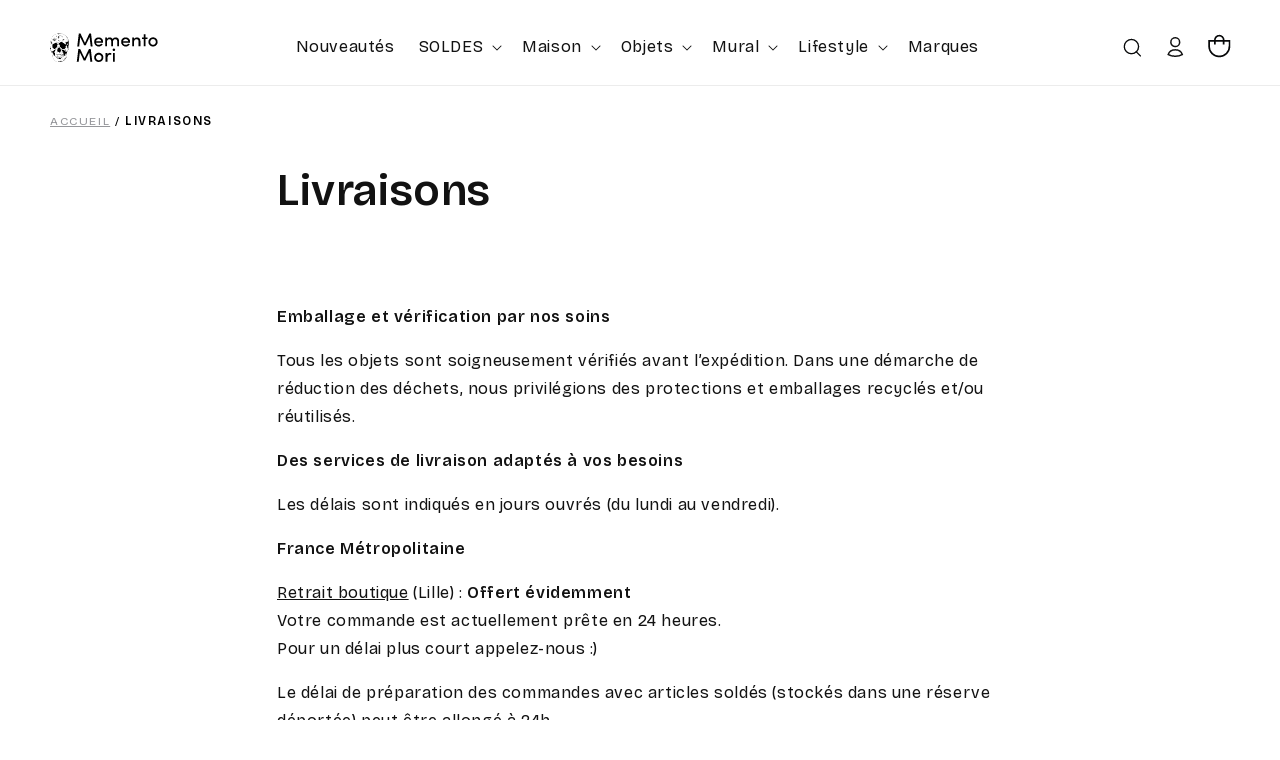

--- FILE ---
content_type: text/html; charset=utf-8
request_url: https://www.mementomori-shop.com/pages/livraison
body_size: 51008
content:
<!doctype html>
<html class="no-js" lang="fr">
  <head>
    <meta charset="utf-8">
    <meta http-equiv="X-UA-Compatible" content="IE=edge">
    <meta name="viewport" content="width=device-width,initial-scale=1">
    <meta name="theme-color" content="">
    <link rel="canonical" href="https://www.mementomori-shop.com/pages/livraison"><link rel="icon" type="image/png" href="//www.mementomori-shop.com/cdn/shop/files/favicon-memento.png?crop=center&height=32&v=1700557010&width=32"><link rel="preconnect" href="https://fonts.shopifycdn.com" crossorigin><title>
      Livraisons
 &ndash; Memento Mori</title>

    
      <meta name="description" content="Nous proposons des services de livraison adaptés à vos besoins : Point Relais (4,90€) / Livraison à Domicile (6,90€) / Livraison Express (12,90€) / Click and Collect (0€ of course!) Dans une démarche de réduction des déchets, nous privilégions des protections et emballages recyclés et/ou réutilisés.">
    

    

<meta property="og:site_name" content="Memento Mori">
<meta property="og:url" content="https://www.mementomori-shop.com/pages/livraison">
<meta property="og:title" content="Livraisons">
<meta property="og:type" content="website">
<meta property="og:description" content="Nous proposons des services de livraison adaptés à vos besoins : Point Relais (4,90€) / Livraison à Domicile (6,90€) / Livraison Express (12,90€) / Click and Collect (0€ of course!) Dans une démarche de réduction des déchets, nous privilégions des protections et emballages recyclés et/ou réutilisés."><meta property="og:image" content="http://www.mementomori-shop.com/cdn/shop/files/memento_meta_9a3c6423-446f-4959-8253-fbd97a804639.jpg?v=1626708709">
  <meta property="og:image:secure_url" content="https://www.mementomori-shop.com/cdn/shop/files/memento_meta_9a3c6423-446f-4959-8253-fbd97a804639.jpg?v=1626708709">
  <meta property="og:image:width" content="1200">
  <meta property="og:image:height" content="628"><meta name="twitter:card" content="summary_large_image">
<meta name="twitter:title" content="Livraisons">
<meta name="twitter:description" content="Nous proposons des services de livraison adaptés à vos besoins : Point Relais (4,90€) / Livraison à Domicile (6,90€) / Livraison Express (12,90€) / Click and Collect (0€ of course!) Dans une démarche de réduction des déchets, nous privilégions des protections et emballages recyclés et/ou réutilisés.">


    <script src="//www.mementomori-shop.com/cdn/shop/t/4/assets/constants.js?v=58251544750838685771698055203" defer="defer"></script>
    <script src="//www.mementomori-shop.com/cdn/shop/t/4/assets/pubsub.js?v=158357773527763999511698055203" defer="defer"></script>
    <script src="//www.mementomori-shop.com/cdn/shop/t/4/assets/global.js?v=54939145903281508041698055203" defer="defer"></script><script src="//www.mementomori-shop.com/cdn/shop/t/4/assets/animations.js?v=88693664871331136111698055202" defer="defer"></script><script>window.performance && window.performance.mark && window.performance.mark('shopify.content_for_header.start');</script><meta name="facebook-domain-verification" content="e1anpuintbqumha2zpegzu2or9u763">
<meta name="facebook-domain-verification" content="ia8tzal15281y7285eetlod53hnt8l">
<meta name="google-site-verification" content="0nnjLJwx10fEsNjzJsL3LY59vFrdxmUrC5Ps3AG2Fks">
<meta id="shopify-digital-wallet" name="shopify-digital-wallet" content="/46830092453/digital_wallets/dialog">
<meta name="shopify-checkout-api-token" content="64dc5cb843e2b05a236c080c70eb05cf">
<meta id="in-context-paypal-metadata" data-shop-id="46830092453" data-venmo-supported="false" data-environment="production" data-locale="fr_FR" data-paypal-v4="true" data-currency="EUR">
<script async="async" src="/checkouts/internal/preloads.js?locale=fr-FR"></script>
<link rel="preconnect" href="https://shop.app" crossorigin="anonymous">
<script async="async" src="https://shop.app/checkouts/internal/preloads.js?locale=fr-FR&shop_id=46830092453" crossorigin="anonymous"></script>
<script id="shopify-features" type="application/json">{"accessToken":"64dc5cb843e2b05a236c080c70eb05cf","betas":["rich-media-storefront-analytics"],"domain":"www.mementomori-shop.com","predictiveSearch":true,"shopId":46830092453,"locale":"fr"}</script>
<script>var Shopify = Shopify || {};
Shopify.shop = "memento-mori-shop.myshopify.com";
Shopify.locale = "fr";
Shopify.currency = {"active":"EUR","rate":"1.0"};
Shopify.country = "FR";
Shopify.theme = {"name":"Dawn","id":154547487057,"schema_name":"Dawn","schema_version":"11.0.0","theme_store_id":887,"role":"main"};
Shopify.theme.handle = "null";
Shopify.theme.style = {"id":null,"handle":null};
Shopify.cdnHost = "www.mementomori-shop.com/cdn";
Shopify.routes = Shopify.routes || {};
Shopify.routes.root = "/";</script>
<script type="module">!function(o){(o.Shopify=o.Shopify||{}).modules=!0}(window);</script>
<script>!function(o){function n(){var o=[];function n(){o.push(Array.prototype.slice.apply(arguments))}return n.q=o,n}var t=o.Shopify=o.Shopify||{};t.loadFeatures=n(),t.autoloadFeatures=n()}(window);</script>
<script>
  window.ShopifyPay = window.ShopifyPay || {};
  window.ShopifyPay.apiHost = "shop.app\/pay";
  window.ShopifyPay.redirectState = null;
</script>
<script id="shop-js-analytics" type="application/json">{"pageType":"page"}</script>
<script defer="defer" async type="module" src="//www.mementomori-shop.com/cdn/shopifycloud/shop-js/modules/v2/client.init-shop-cart-sync_C7zOiP7n.fr.esm.js"></script>
<script defer="defer" async type="module" src="//www.mementomori-shop.com/cdn/shopifycloud/shop-js/modules/v2/chunk.common_CSlijhlg.esm.js"></script>
<script type="module">
  await import("//www.mementomori-shop.com/cdn/shopifycloud/shop-js/modules/v2/client.init-shop-cart-sync_C7zOiP7n.fr.esm.js");
await import("//www.mementomori-shop.com/cdn/shopifycloud/shop-js/modules/v2/chunk.common_CSlijhlg.esm.js");

  window.Shopify.SignInWithShop?.initShopCartSync?.({"fedCMEnabled":true,"windoidEnabled":true});

</script>
<script>
  window.Shopify = window.Shopify || {};
  if (!window.Shopify.featureAssets) window.Shopify.featureAssets = {};
  window.Shopify.featureAssets['shop-js'] = {"shop-cart-sync":["modules/v2/client.shop-cart-sync_BnBFXf0_.fr.esm.js","modules/v2/chunk.common_CSlijhlg.esm.js"],"init-fed-cm":["modules/v2/client.init-fed-cm_CSbHcSLQ.fr.esm.js","modules/v2/chunk.common_CSlijhlg.esm.js"],"shop-button":["modules/v2/client.shop-button_DLUKcBRB.fr.esm.js","modules/v2/chunk.common_CSlijhlg.esm.js"],"shop-cash-offers":["modules/v2/client.shop-cash-offers_Cua9cdqh.fr.esm.js","modules/v2/chunk.common_CSlijhlg.esm.js","modules/v2/chunk.modal_C0-OIa6B.esm.js"],"init-windoid":["modules/v2/client.init-windoid_BO2kqg2i.fr.esm.js","modules/v2/chunk.common_CSlijhlg.esm.js"],"init-shop-email-lookup-coordinator":["modules/v2/client.init-shop-email-lookup-coordinator_DcBZTVqR.fr.esm.js","modules/v2/chunk.common_CSlijhlg.esm.js"],"shop-toast-manager":["modules/v2/client.shop-toast-manager_CqHEw2nM.fr.esm.js","modules/v2/chunk.common_CSlijhlg.esm.js"],"shop-login-button":["modules/v2/client.shop-login-button_BQtEoURe.fr.esm.js","modules/v2/chunk.common_CSlijhlg.esm.js","modules/v2/chunk.modal_C0-OIa6B.esm.js"],"avatar":["modules/v2/client.avatar_BTnouDA3.fr.esm.js"],"pay-button":["modules/v2/client.pay-button_DUwpSVMx.fr.esm.js","modules/v2/chunk.common_CSlijhlg.esm.js"],"init-shop-cart-sync":["modules/v2/client.init-shop-cart-sync_C7zOiP7n.fr.esm.js","modules/v2/chunk.common_CSlijhlg.esm.js"],"init-customer-accounts":["modules/v2/client.init-customer-accounts_B0gbzGDF.fr.esm.js","modules/v2/client.shop-login-button_BQtEoURe.fr.esm.js","modules/v2/chunk.common_CSlijhlg.esm.js","modules/v2/chunk.modal_C0-OIa6B.esm.js"],"init-shop-for-new-customer-accounts":["modules/v2/client.init-shop-for-new-customer-accounts_C1ax6gR3.fr.esm.js","modules/v2/client.shop-login-button_BQtEoURe.fr.esm.js","modules/v2/chunk.common_CSlijhlg.esm.js","modules/v2/chunk.modal_C0-OIa6B.esm.js"],"init-customer-accounts-sign-up":["modules/v2/client.init-customer-accounts-sign-up_Dx4tXqtI.fr.esm.js","modules/v2/client.shop-login-button_BQtEoURe.fr.esm.js","modules/v2/chunk.common_CSlijhlg.esm.js","modules/v2/chunk.modal_C0-OIa6B.esm.js"],"checkout-modal":["modules/v2/client.checkout-modal_BZLk86_8.fr.esm.js","modules/v2/chunk.common_CSlijhlg.esm.js","modules/v2/chunk.modal_C0-OIa6B.esm.js"],"shop-follow-button":["modules/v2/client.shop-follow-button_YGA9KtE6.fr.esm.js","modules/v2/chunk.common_CSlijhlg.esm.js","modules/v2/chunk.modal_C0-OIa6B.esm.js"],"lead-capture":["modules/v2/client.lead-capture_BKsxsIKj.fr.esm.js","modules/v2/chunk.common_CSlijhlg.esm.js","modules/v2/chunk.modal_C0-OIa6B.esm.js"],"shop-login":["modules/v2/client.shop-login_s6dWeBr2.fr.esm.js","modules/v2/chunk.common_CSlijhlg.esm.js","modules/v2/chunk.modal_C0-OIa6B.esm.js"],"payment-terms":["modules/v2/client.payment-terms_CTuGCy7C.fr.esm.js","modules/v2/chunk.common_CSlijhlg.esm.js","modules/v2/chunk.modal_C0-OIa6B.esm.js"]};
</script>
<script>(function() {
  var isLoaded = false;
  function asyncLoad() {
    if (isLoaded) return;
    isLoaded = true;
    var urls = ["https:\/\/d1564fddzjmdj5.cloudfront.net\/initializercolissimo.js?app_name=happycolissimo\u0026cloud=d1564fddzjmdj5.cloudfront.net\u0026shop=memento-mori-shop.myshopify.com","\/\/swymv3pro-01.azureedge.net\/code\/swym-shopify.js?shop=memento-mori-shop.myshopify.com","https:\/\/cdn.nfcube.com\/instafeed-dddca930c945c5ae699f66ad5f1e89e8.js?shop=memento-mori-shop.myshopify.com"];
    for (var i = 0; i < urls.length; i++) {
      var s = document.createElement('script');
      s.type = 'text/javascript';
      s.async = true;
      s.src = urls[i];
      var x = document.getElementsByTagName('script')[0];
      x.parentNode.insertBefore(s, x);
    }
  };
  if(window.attachEvent) {
    window.attachEvent('onload', asyncLoad);
  } else {
    window.addEventListener('load', asyncLoad, false);
  }
})();</script>
<script id="__st">var __st={"a":46830092453,"offset":3600,"reqid":"c3d3a05e-655c-48ee-83b1-4b71d0bcb6d6-1768412875","pageurl":"www.mementomori-shop.com\/pages\/livraison","s":"pages-68909039781","u":"e4ff18a59daf","p":"page","rtyp":"page","rid":68909039781};</script>
<script>window.ShopifyPaypalV4VisibilityTracking = true;</script>
<script id="captcha-bootstrap">!function(){'use strict';const t='contact',e='account',n='new_comment',o=[[t,t],['blogs',n],['comments',n],[t,'customer']],c=[[e,'customer_login'],[e,'guest_login'],[e,'recover_customer_password'],[e,'create_customer']],r=t=>t.map((([t,e])=>`form[action*='/${t}']:not([data-nocaptcha='true']) input[name='form_type'][value='${e}']`)).join(','),a=t=>()=>t?[...document.querySelectorAll(t)].map((t=>t.form)):[];function s(){const t=[...o],e=r(t);return a(e)}const i='password',u='form_key',d=['recaptcha-v3-token','g-recaptcha-response','h-captcha-response',i],f=()=>{try{return window.sessionStorage}catch{return}},m='__shopify_v',_=t=>t.elements[u];function p(t,e,n=!1){try{const o=window.sessionStorage,c=JSON.parse(o.getItem(e)),{data:r}=function(t){const{data:e,action:n}=t;return t[m]||n?{data:e,action:n}:{data:t,action:n}}(c);for(const[e,n]of Object.entries(r))t.elements[e]&&(t.elements[e].value=n);n&&o.removeItem(e)}catch(o){console.error('form repopulation failed',{error:o})}}const l='form_type',E='cptcha';function T(t){t.dataset[E]=!0}const w=window,h=w.document,L='Shopify',v='ce_forms',y='captcha';let A=!1;((t,e)=>{const n=(g='f06e6c50-85a8-45c8-87d0-21a2b65856fe',I='https://cdn.shopify.com/shopifycloud/storefront-forms-hcaptcha/ce_storefront_forms_captcha_hcaptcha.v1.5.2.iife.js',D={infoText:'Protégé par hCaptcha',privacyText:'Confidentialité',termsText:'Conditions'},(t,e,n)=>{const o=w[L][v],c=o.bindForm;if(c)return c(t,g,e,D).then(n);var r;o.q.push([[t,g,e,D],n]),r=I,A||(h.body.append(Object.assign(h.createElement('script'),{id:'captcha-provider',async:!0,src:r})),A=!0)});var g,I,D;w[L]=w[L]||{},w[L][v]=w[L][v]||{},w[L][v].q=[],w[L][y]=w[L][y]||{},w[L][y].protect=function(t,e){n(t,void 0,e),T(t)},Object.freeze(w[L][y]),function(t,e,n,w,h,L){const[v,y,A,g]=function(t,e,n){const i=e?o:[],u=t?c:[],d=[...i,...u],f=r(d),m=r(i),_=r(d.filter((([t,e])=>n.includes(e))));return[a(f),a(m),a(_),s()]}(w,h,L),I=t=>{const e=t.target;return e instanceof HTMLFormElement?e:e&&e.form},D=t=>v().includes(t);t.addEventListener('submit',(t=>{const e=I(t);if(!e)return;const n=D(e)&&!e.dataset.hcaptchaBound&&!e.dataset.recaptchaBound,o=_(e),c=g().includes(e)&&(!o||!o.value);(n||c)&&t.preventDefault(),c&&!n&&(function(t){try{if(!f())return;!function(t){const e=f();if(!e)return;const n=_(t);if(!n)return;const o=n.value;o&&e.removeItem(o)}(t);const e=Array.from(Array(32),(()=>Math.random().toString(36)[2])).join('');!function(t,e){_(t)||t.append(Object.assign(document.createElement('input'),{type:'hidden',name:u})),t.elements[u].value=e}(t,e),function(t,e){const n=f();if(!n)return;const o=[...t.querySelectorAll(`input[type='${i}']`)].map((({name:t})=>t)),c=[...d,...o],r={};for(const[a,s]of new FormData(t).entries())c.includes(a)||(r[a]=s);n.setItem(e,JSON.stringify({[m]:1,action:t.action,data:r}))}(t,e)}catch(e){console.error('failed to persist form',e)}}(e),e.submit())}));const S=(t,e)=>{t&&!t.dataset[E]&&(n(t,e.some((e=>e===t))),T(t))};for(const o of['focusin','change'])t.addEventListener(o,(t=>{const e=I(t);D(e)&&S(e,y())}));const B=e.get('form_key'),M=e.get(l),P=B&&M;t.addEventListener('DOMContentLoaded',(()=>{const t=y();if(P)for(const e of t)e.elements[l].value===M&&p(e,B);[...new Set([...A(),...v().filter((t=>'true'===t.dataset.shopifyCaptcha))])].forEach((e=>S(e,t)))}))}(h,new URLSearchParams(w.location.search),n,t,e,['guest_login'])})(!0,!0)}();</script>
<script integrity="sha256-4kQ18oKyAcykRKYeNunJcIwy7WH5gtpwJnB7kiuLZ1E=" data-source-attribution="shopify.loadfeatures" defer="defer" src="//www.mementomori-shop.com/cdn/shopifycloud/storefront/assets/storefront/load_feature-a0a9edcb.js" crossorigin="anonymous"></script>
<script crossorigin="anonymous" defer="defer" src="//www.mementomori-shop.com/cdn/shopifycloud/storefront/assets/shopify_pay/storefront-65b4c6d7.js?v=20250812"></script>
<script data-source-attribution="shopify.dynamic_checkout.dynamic.init">var Shopify=Shopify||{};Shopify.PaymentButton=Shopify.PaymentButton||{isStorefrontPortableWallets:!0,init:function(){window.Shopify.PaymentButton.init=function(){};var t=document.createElement("script");t.src="https://www.mementomori-shop.com/cdn/shopifycloud/portable-wallets/latest/portable-wallets.fr.js",t.type="module",document.head.appendChild(t)}};
</script>
<script data-source-attribution="shopify.dynamic_checkout.buyer_consent">
  function portableWalletsHideBuyerConsent(e){var t=document.getElementById("shopify-buyer-consent"),n=document.getElementById("shopify-subscription-policy-button");t&&n&&(t.classList.add("hidden"),t.setAttribute("aria-hidden","true"),n.removeEventListener("click",e))}function portableWalletsShowBuyerConsent(e){var t=document.getElementById("shopify-buyer-consent"),n=document.getElementById("shopify-subscription-policy-button");t&&n&&(t.classList.remove("hidden"),t.removeAttribute("aria-hidden"),n.addEventListener("click",e))}window.Shopify?.PaymentButton&&(window.Shopify.PaymentButton.hideBuyerConsent=portableWalletsHideBuyerConsent,window.Shopify.PaymentButton.showBuyerConsent=portableWalletsShowBuyerConsent);
</script>
<script data-source-attribution="shopify.dynamic_checkout.cart.bootstrap">document.addEventListener("DOMContentLoaded",(function(){function t(){return document.querySelector("shopify-accelerated-checkout-cart, shopify-accelerated-checkout")}if(t())Shopify.PaymentButton.init();else{new MutationObserver((function(e,n){t()&&(Shopify.PaymentButton.init(),n.disconnect())})).observe(document.body,{childList:!0,subtree:!0})}}));
</script>
<script id='scb4127' type='text/javascript' async='' src='https://www.mementomori-shop.com/cdn/shopifycloud/privacy-banner/storefront-banner.js'></script><link id="shopify-accelerated-checkout-styles" rel="stylesheet" media="screen" href="https://www.mementomori-shop.com/cdn/shopifycloud/portable-wallets/latest/accelerated-checkout-backwards-compat.css" crossorigin="anonymous">
<style id="shopify-accelerated-checkout-cart">
        #shopify-buyer-consent {
  margin-top: 1em;
  display: inline-block;
  width: 100%;
}

#shopify-buyer-consent.hidden {
  display: none;
}

#shopify-subscription-policy-button {
  background: none;
  border: none;
  padding: 0;
  text-decoration: underline;
  font-size: inherit;
  cursor: pointer;
}

#shopify-subscription-policy-button::before {
  box-shadow: none;
}

      </style>
<script id="sections-script" data-sections="header" defer="defer" src="//www.mementomori-shop.com/cdn/shop/t/4/compiled_assets/scripts.js?19128"></script>
<script>window.performance && window.performance.mark && window.performance.mark('shopify.content_for_header.end');</script>


    <link rel="preconnect" href="https://fonts.googleapis.com">
    <link rel="preconnect" href="https://fonts.gstatic.com" crossorigin>
    <link href="https://fonts.googleapis.com/css2?family=Bricolage+Grotesque:opsz,wght@12..96,400;12..96,500;12..96,600&display=swap" rel="stylesheet">

    <style data-shopify>
      @font-face {
  font-family: Assistant;
  font-weight: 400;
  font-style: normal;
  font-display: swap;
  src: url("//www.mementomori-shop.com/cdn/fonts/assistant/assistant_n4.9120912a469cad1cc292572851508ca49d12e768.woff2") format("woff2"),
       url("//www.mementomori-shop.com/cdn/fonts/assistant/assistant_n4.6e9875ce64e0fefcd3f4446b7ec9036b3ddd2985.woff") format("woff");
}

      @font-face {
  font-family: Assistant;
  font-weight: 700;
  font-style: normal;
  font-display: swap;
  src: url("//www.mementomori-shop.com/cdn/fonts/assistant/assistant_n7.bf44452348ec8b8efa3aa3068825305886b1c83c.woff2") format("woff2"),
       url("//www.mementomori-shop.com/cdn/fonts/assistant/assistant_n7.0c887fee83f6b3bda822f1150b912c72da0f7b64.woff") format("woff");
}

      
      
      @font-face {
  font-family: Assistant;
  font-weight: 400;
  font-style: normal;
  font-display: swap;
  src: url("//www.mementomori-shop.com/cdn/fonts/assistant/assistant_n4.9120912a469cad1cc292572851508ca49d12e768.woff2") format("woff2"),
       url("//www.mementomori-shop.com/cdn/fonts/assistant/assistant_n4.6e9875ce64e0fefcd3f4446b7ec9036b3ddd2985.woff") format("woff");
}


      
        :root,
        .color-background-1 {
          --color-background: 255,255,255;
        
          --gradient-background: #ffffff;
        
        --color-foreground: 18,18,18;
        --color-shadow: 18,18,18;
        --color-button: 18,18,18;
        --color-button-text: 255,255,255;
        --color-secondary-button: 255,255,255;
        --color-secondary-button-text: 18,18,18;
        --color-link: 18,18,18;
        --color-badge-foreground: 18,18,18;
        --color-badge-background: 255,255,255;
        --color-badge-border: 18,18,18;
        --payment-terms-background-color: rgb(255 255 255);
      }
      
        
        .color-background-2 {
          --color-background: 246,248,250;
        
          --gradient-background: #f6f8fa;
        
        --color-foreground: 18,18,18;
        --color-shadow: 18,18,18;
        --color-button: 18,18,18;
        --color-button-text: 243,243,243;
        --color-secondary-button: 246,248,250;
        --color-secondary-button-text: 18,18,18;
        --color-link: 18,18,18;
        --color-badge-foreground: 18,18,18;
        --color-badge-background: 246,248,250;
        --color-badge-border: 18,18,18;
        --payment-terms-background-color: rgb(246 248 250);
      }
      
        
        .color-inverse {
          --color-background: 36,40,51;
        
          --gradient-background: #242833;
        
        --color-foreground: 255,255,255;
        --color-shadow: 18,18,18;
        --color-button: 255,255,255;
        --color-button-text: 0,0,0;
        --color-secondary-button: 36,40,51;
        --color-secondary-button-text: 255,255,255;
        --color-link: 255,255,255;
        --color-badge-foreground: 255,255,255;
        --color-badge-background: 36,40,51;
        --color-badge-border: 255,255,255;
        --payment-terms-background-color: rgb(36 40 51);
      }
      
        
        .color-accent-1 {
          --color-background: 18,18,18;
        
          --gradient-background: #121212;
        
        --color-foreground: 246,248,250;
        --color-shadow: 18,18,18;
        --color-button: 255,255,255;
        --color-button-text: 18,18,18;
        --color-secondary-button: 18,18,18;
        --color-secondary-button-text: 246,248,250;
        --color-link: 246,248,250;
        --color-badge-foreground: 246,248,250;
        --color-badge-background: 18,18,18;
        --color-badge-border: 246,248,250;
        --payment-terms-background-color: rgb(18 18 18);
      }
      
        
        .color-accent-2 {
          --color-background: 51,79,180;
        
          --gradient-background: #334fb4;
        
        --color-foreground: 255,255,255;
        --color-shadow: 18,18,18;
        --color-button: 255,255,255;
        --color-button-text: 51,79,180;
        --color-secondary-button: 51,79,180;
        --color-secondary-button-text: 255,255,255;
        --color-link: 255,255,255;
        --color-badge-foreground: 255,255,255;
        --color-badge-background: 51,79,180;
        --color-badge-border: 255,255,255;
        --payment-terms-background-color: rgb(51 79 180);
      }
      
        
        .color-scheme-bb819e71-669d-4dc9-82ee-5ffe70677ee3 {
          --color-background: 246,248,250;
        
          --gradient-background: #f6f8fa;
        
        --color-foreground: 18,18,18;
        --color-shadow: 18,18,18;
        --color-button: 18,18,18;
        --color-button-text: 255,255,255;
        --color-secondary-button: 246,248,250;
        --color-secondary-button-text: 18,18,18;
        --color-link: 18,18,18;
        --color-badge-foreground: 18,18,18;
        --color-badge-background: 246,248,250;
        --color-badge-border: 18,18,18;
        --payment-terms-background-color: rgb(246 248 250);
      }
      

      body, .color-background-1, .color-background-2, .color-inverse, .color-accent-1, .color-accent-2, .color-scheme-bb819e71-669d-4dc9-82ee-5ffe70677ee3 {
        color: rgba(var(--color-foreground), 1);
        background-color: rgb(var(--color-background));
      }
    
      :root {
        --font-body-family: 'Bricolage Grotesque', sans-serif;
        --font-body-style: normal;
        --font-body-weight: 400;
        --font-body-weight-bold: 500;

        --font-heading-family: 'Bricolage Grotesque', sans-serif;;
        --font-heading-style: normal;
        --font-heading-weight: 600;

        --font-body-scale: 1.0;
        --font-heading-scale: 1.0;

        --media-padding: px;
        --media-border-opacity: 0.05;
        --media-border-width: 1px;
        --media-radius: 0px;
        --media-shadow-opacity: 0.0;
        --media-shadow-horizontal-offset: 0px;
        --media-shadow-vertical-offset: 4px;
        --media-shadow-blur-radius: 5px;
        --media-shadow-visible: 0;

        --page-width: 140rem;
        --page-width-margin: 0rem;

        --product-card-image-padding: 0.0rem;
        --product-card-corner-radius: 0.0rem;
        --product-card-text-alignment: left;
        --product-card-border-width: 0.0rem;
        --product-card-border-opacity: 0.1;
        --product-card-shadow-opacity: 0.0;
        --product-card-shadow-visible: 0;
        --product-card-shadow-horizontal-offset: 0.0rem;
        --product-card-shadow-vertical-offset: 0.4rem;
        --product-card-shadow-blur-radius: 0.5rem;

        --collection-card-image-padding: 0.0rem;
        --collection-card-corner-radius: 0.0rem;
        --collection-card-text-alignment: left;
        --collection-card-border-width: 0.0rem;
        --collection-card-border-opacity: 0.1;
        --collection-card-shadow-opacity: 0.0;
        --collection-card-shadow-visible: 0;
        --collection-card-shadow-horizontal-offset: 0.0rem;
        --collection-card-shadow-vertical-offset: 0.4rem;
        --collection-card-shadow-blur-radius: 0.5rem;

        --blog-card-image-padding: 0.0rem;
        --blog-card-corner-radius: 0.0rem;
        --blog-card-text-alignment: left;
        --blog-card-border-width: 0.0rem;
        --blog-card-border-opacity: 0.1;
        --blog-card-shadow-opacity: 0.0;
        --blog-card-shadow-visible: 0;
        --blog-card-shadow-horizontal-offset: 0.0rem;
        --blog-card-shadow-vertical-offset: 0.4rem;
        --blog-card-shadow-blur-radius: 0.5rem;

        --badge-corner-radius: 4.0rem;

        --popup-border-width: 1px;
        --popup-border-opacity: 0.1;
        --popup-corner-radius: 0px;
        --popup-shadow-opacity: 0.05;
        --popup-shadow-horizontal-offset: 0px;
        --popup-shadow-vertical-offset: 4px;
        --popup-shadow-blur-radius: 5px;

        --drawer-border-width: 1px;
        --drawer-border-opacity: 0.1;
        --drawer-shadow-opacity: 0.0;
        --drawer-shadow-horizontal-offset: 0px;
        --drawer-shadow-vertical-offset: 4px;
        --drawer-shadow-blur-radius: 5px;

        --spacing-sections-desktop: 0px;
        --spacing-sections-mobile: 0px;

        --grid-desktop-vertical-spacing: 12px;
        --grid-desktop-horizontal-spacing: 12px;
        --grid-mobile-vertical-spacing: 6px;
        --grid-mobile-horizontal-spacing: 6px;

        --text-boxes-border-opacity: 0.1;
        --text-boxes-border-width: 0px;
        --text-boxes-radius: 0px;
        --text-boxes-shadow-opacity: 0.0;
        --text-boxes-shadow-visible: 0;
        --text-boxes-shadow-horizontal-offset: 0px;
        --text-boxes-shadow-vertical-offset: 4px;
        --text-boxes-shadow-blur-radius: 5px;

        --buttons-radius: 0px;
        --buttons-radius-outset: 0px;
        --buttons-border-width: 1px;
        --buttons-border-opacity: 1.0;
        --buttons-shadow-opacity: 0.0;
        --buttons-shadow-visible: 0;
        --buttons-shadow-horizontal-offset: 0px;
        --buttons-shadow-vertical-offset: 4px;
        --buttons-shadow-blur-radius: 5px;
        --buttons-border-offset: 0px;

        --inputs-radius: 0px;
        --inputs-border-width: 1px;
        --inputs-border-opacity: 0.55;
        --inputs-shadow-opacity: 0.0;
        --inputs-shadow-horizontal-offset: 0px;
        --inputs-margin-offset: 0px;
        --inputs-shadow-vertical-offset: 4px;
        --inputs-shadow-blur-radius: 5px;
        --inputs-radius-outset: 0px;

        --variant-pills-radius: 40px;
        --variant-pills-border-width: 1px;
        --variant-pills-border-opacity: 0.55;
        --variant-pills-shadow-opacity: 0.0;
        --variant-pills-shadow-horizontal-offset: 0px;
        --variant-pills-shadow-vertical-offset: 4px;
        --variant-pills-shadow-blur-radius: 5px;
      }

      *,
      *::before,
      *::after {
        box-sizing: inherit;
      }

      html {
        box-sizing: border-box;
        font-size: calc(var(--font-body-scale) * 62.5%);
        height: 100%;
      }

      body {
        display: grid;
        grid-template-rows: auto auto 1fr auto;
        grid-template-columns: 100%;
        min-height: 100%;
        margin: 0;
        font-size: 1.5rem;
        letter-spacing: 0.06rem;
        line-height: calc(1 + 0.8 / var(--font-body-scale));
        font-family: var(--font-body-family);
        font-style: var(--font-body-style);
        font-weight: var(--font-body-weight);
      }

      @media screen and (min-width: 750px) {
        body {
          font-size: 1.6rem;
        }
      }
    </style>

    <link href="//www.mementomori-shop.com/cdn/shop/t/4/assets/base.css?v=165191016556652226921698055202" rel="stylesheet" type="text/css" media="all" />
    <link href="//www.mementomori-shop.com/cdn/shop/t/4/assets/custom.css?v=146150743379683619871701363653" rel="stylesheet" type="text/css" media="all" />
<link rel="preload" as="font" href="//www.mementomori-shop.com/cdn/fonts/assistant/assistant_n4.9120912a469cad1cc292572851508ca49d12e768.woff2" type="font/woff2" crossorigin><link rel="preload" as="font" href="//www.mementomori-shop.com/cdn/fonts/assistant/assistant_n4.9120912a469cad1cc292572851508ca49d12e768.woff2" type="font/woff2" crossorigin><link href="//www.mementomori-shop.com/cdn/shop/t/4/assets/component-localization-form.css?v=143319823105703127341698055203" rel="stylesheet" type="text/css" media="all" />
      <script src="//www.mementomori-shop.com/cdn/shop/t/4/assets/localization-form.js?v=161644695336821385561698055203" defer="defer"></script><link
        rel="stylesheet"
        href="//www.mementomori-shop.com/cdn/shop/t/4/assets/component-predictive-search.css?v=118923337488134913561698055203"
        media="print"
        onload="this.media='all'"
      ><script>
      document.documentElement.className = document.documentElement.className.replace('no-js', 'js');
      if (Shopify.designMode) {
        document.documentElement.classList.add('shopify-design-mode');
      }
    </script>


  
  <!-- BEGIN app block: shopify://apps/seowill-redirects/blocks/brokenlink-404/cc7b1996-e567-42d0-8862-356092041863 -->
<script type="text/javascript">
    !function(t){var e={};function r(n){if(e[n])return e[n].exports;var o=e[n]={i:n,l:!1,exports:{}};return t[n].call(o.exports,o,o.exports,r),o.l=!0,o.exports}r.m=t,r.c=e,r.d=function(t,e,n){r.o(t,e)||Object.defineProperty(t,e,{enumerable:!0,get:n})},r.r=function(t){"undefined"!==typeof Symbol&&Symbol.toStringTag&&Object.defineProperty(t,Symbol.toStringTag,{value:"Module"}),Object.defineProperty(t,"__esModule",{value:!0})},r.t=function(t,e){if(1&e&&(t=r(t)),8&e)return t;if(4&e&&"object"===typeof t&&t&&t.__esModule)return t;var n=Object.create(null);if(r.r(n),Object.defineProperty(n,"default",{enumerable:!0,value:t}),2&e&&"string"!=typeof t)for(var o in t)r.d(n,o,function(e){return t[e]}.bind(null,o));return n},r.n=function(t){var e=t&&t.__esModule?function(){return t.default}:function(){return t};return r.d(e,"a",e),e},r.o=function(t,e){return Object.prototype.hasOwnProperty.call(t,e)},r.p="",r(r.s=11)}([function(t,e,r){"use strict";var n=r(2),o=Object.prototype.toString;function i(t){return"[object Array]"===o.call(t)}function a(t){return"undefined"===typeof t}function u(t){return null!==t&&"object"===typeof t}function s(t){return"[object Function]"===o.call(t)}function c(t,e){if(null!==t&&"undefined"!==typeof t)if("object"!==typeof t&&(t=[t]),i(t))for(var r=0,n=t.length;r<n;r++)e.call(null,t[r],r,t);else for(var o in t)Object.prototype.hasOwnProperty.call(t,o)&&e.call(null,t[o],o,t)}t.exports={isArray:i,isArrayBuffer:function(t){return"[object ArrayBuffer]"===o.call(t)},isBuffer:function(t){return null!==t&&!a(t)&&null!==t.constructor&&!a(t.constructor)&&"function"===typeof t.constructor.isBuffer&&t.constructor.isBuffer(t)},isFormData:function(t){return"undefined"!==typeof FormData&&t instanceof FormData},isArrayBufferView:function(t){return"undefined"!==typeof ArrayBuffer&&ArrayBuffer.isView?ArrayBuffer.isView(t):t&&t.buffer&&t.buffer instanceof ArrayBuffer},isString:function(t){return"string"===typeof t},isNumber:function(t){return"number"===typeof t},isObject:u,isUndefined:a,isDate:function(t){return"[object Date]"===o.call(t)},isFile:function(t){return"[object File]"===o.call(t)},isBlob:function(t){return"[object Blob]"===o.call(t)},isFunction:s,isStream:function(t){return u(t)&&s(t.pipe)},isURLSearchParams:function(t){return"undefined"!==typeof URLSearchParams&&t instanceof URLSearchParams},isStandardBrowserEnv:function(){return("undefined"===typeof navigator||"ReactNative"!==navigator.product&&"NativeScript"!==navigator.product&&"NS"!==navigator.product)&&("undefined"!==typeof window&&"undefined"!==typeof document)},forEach:c,merge:function t(){var e={};function r(r,n){"object"===typeof e[n]&&"object"===typeof r?e[n]=t(e[n],r):e[n]=r}for(var n=0,o=arguments.length;n<o;n++)c(arguments[n],r);return e},deepMerge:function t(){var e={};function r(r,n){"object"===typeof e[n]&&"object"===typeof r?e[n]=t(e[n],r):e[n]="object"===typeof r?t({},r):r}for(var n=0,o=arguments.length;n<o;n++)c(arguments[n],r);return e},extend:function(t,e,r){return c(e,(function(e,o){t[o]=r&&"function"===typeof e?n(e,r):e})),t},trim:function(t){return t.replace(/^\s*/,"").replace(/\s*$/,"")}}},function(t,e,r){t.exports=r(12)},function(t,e,r){"use strict";t.exports=function(t,e){return function(){for(var r=new Array(arguments.length),n=0;n<r.length;n++)r[n]=arguments[n];return t.apply(e,r)}}},function(t,e,r){"use strict";var n=r(0);function o(t){return encodeURIComponent(t).replace(/%40/gi,"@").replace(/%3A/gi,":").replace(/%24/g,"$").replace(/%2C/gi,",").replace(/%20/g,"+").replace(/%5B/gi,"[").replace(/%5D/gi,"]")}t.exports=function(t,e,r){if(!e)return t;var i;if(r)i=r(e);else if(n.isURLSearchParams(e))i=e.toString();else{var a=[];n.forEach(e,(function(t,e){null!==t&&"undefined"!==typeof t&&(n.isArray(t)?e+="[]":t=[t],n.forEach(t,(function(t){n.isDate(t)?t=t.toISOString():n.isObject(t)&&(t=JSON.stringify(t)),a.push(o(e)+"="+o(t))})))})),i=a.join("&")}if(i){var u=t.indexOf("#");-1!==u&&(t=t.slice(0,u)),t+=(-1===t.indexOf("?")?"?":"&")+i}return t}},function(t,e,r){"use strict";t.exports=function(t){return!(!t||!t.__CANCEL__)}},function(t,e,r){"use strict";(function(e){var n=r(0),o=r(19),i={"Content-Type":"application/x-www-form-urlencoded"};function a(t,e){!n.isUndefined(t)&&n.isUndefined(t["Content-Type"])&&(t["Content-Type"]=e)}var u={adapter:function(){var t;return("undefined"!==typeof XMLHttpRequest||"undefined"!==typeof e&&"[object process]"===Object.prototype.toString.call(e))&&(t=r(6)),t}(),transformRequest:[function(t,e){return o(e,"Accept"),o(e,"Content-Type"),n.isFormData(t)||n.isArrayBuffer(t)||n.isBuffer(t)||n.isStream(t)||n.isFile(t)||n.isBlob(t)?t:n.isArrayBufferView(t)?t.buffer:n.isURLSearchParams(t)?(a(e,"application/x-www-form-urlencoded;charset=utf-8"),t.toString()):n.isObject(t)?(a(e,"application/json;charset=utf-8"),JSON.stringify(t)):t}],transformResponse:[function(t){if("string"===typeof t)try{t=JSON.parse(t)}catch(e){}return t}],timeout:0,xsrfCookieName:"XSRF-TOKEN",xsrfHeaderName:"X-XSRF-TOKEN",maxContentLength:-1,validateStatus:function(t){return t>=200&&t<300},headers:{common:{Accept:"application/json, text/plain, */*"}}};n.forEach(["delete","get","head"],(function(t){u.headers[t]={}})),n.forEach(["post","put","patch"],(function(t){u.headers[t]=n.merge(i)})),t.exports=u}).call(this,r(18))},function(t,e,r){"use strict";var n=r(0),o=r(20),i=r(3),a=r(22),u=r(25),s=r(26),c=r(7);t.exports=function(t){return new Promise((function(e,f){var l=t.data,p=t.headers;n.isFormData(l)&&delete p["Content-Type"];var h=new XMLHttpRequest;if(t.auth){var d=t.auth.username||"",m=t.auth.password||"";p.Authorization="Basic "+btoa(d+":"+m)}var y=a(t.baseURL,t.url);if(h.open(t.method.toUpperCase(),i(y,t.params,t.paramsSerializer),!0),h.timeout=t.timeout,h.onreadystatechange=function(){if(h&&4===h.readyState&&(0!==h.status||h.responseURL&&0===h.responseURL.indexOf("file:"))){var r="getAllResponseHeaders"in h?u(h.getAllResponseHeaders()):null,n={data:t.responseType&&"text"!==t.responseType?h.response:h.responseText,status:h.status,statusText:h.statusText,headers:r,config:t,request:h};o(e,f,n),h=null}},h.onabort=function(){h&&(f(c("Request aborted",t,"ECONNABORTED",h)),h=null)},h.onerror=function(){f(c("Network Error",t,null,h)),h=null},h.ontimeout=function(){var e="timeout of "+t.timeout+"ms exceeded";t.timeoutErrorMessage&&(e=t.timeoutErrorMessage),f(c(e,t,"ECONNABORTED",h)),h=null},n.isStandardBrowserEnv()){var v=r(27),g=(t.withCredentials||s(y))&&t.xsrfCookieName?v.read(t.xsrfCookieName):void 0;g&&(p[t.xsrfHeaderName]=g)}if("setRequestHeader"in h&&n.forEach(p,(function(t,e){"undefined"===typeof l&&"content-type"===e.toLowerCase()?delete p[e]:h.setRequestHeader(e,t)})),n.isUndefined(t.withCredentials)||(h.withCredentials=!!t.withCredentials),t.responseType)try{h.responseType=t.responseType}catch(w){if("json"!==t.responseType)throw w}"function"===typeof t.onDownloadProgress&&h.addEventListener("progress",t.onDownloadProgress),"function"===typeof t.onUploadProgress&&h.upload&&h.upload.addEventListener("progress",t.onUploadProgress),t.cancelToken&&t.cancelToken.promise.then((function(t){h&&(h.abort(),f(t),h=null)})),void 0===l&&(l=null),h.send(l)}))}},function(t,e,r){"use strict";var n=r(21);t.exports=function(t,e,r,o,i){var a=new Error(t);return n(a,e,r,o,i)}},function(t,e,r){"use strict";var n=r(0);t.exports=function(t,e){e=e||{};var r={},o=["url","method","params","data"],i=["headers","auth","proxy"],a=["baseURL","url","transformRequest","transformResponse","paramsSerializer","timeout","withCredentials","adapter","responseType","xsrfCookieName","xsrfHeaderName","onUploadProgress","onDownloadProgress","maxContentLength","validateStatus","maxRedirects","httpAgent","httpsAgent","cancelToken","socketPath"];n.forEach(o,(function(t){"undefined"!==typeof e[t]&&(r[t]=e[t])})),n.forEach(i,(function(o){n.isObject(e[o])?r[o]=n.deepMerge(t[o],e[o]):"undefined"!==typeof e[o]?r[o]=e[o]:n.isObject(t[o])?r[o]=n.deepMerge(t[o]):"undefined"!==typeof t[o]&&(r[o]=t[o])})),n.forEach(a,(function(n){"undefined"!==typeof e[n]?r[n]=e[n]:"undefined"!==typeof t[n]&&(r[n]=t[n])}));var u=o.concat(i).concat(a),s=Object.keys(e).filter((function(t){return-1===u.indexOf(t)}));return n.forEach(s,(function(n){"undefined"!==typeof e[n]?r[n]=e[n]:"undefined"!==typeof t[n]&&(r[n]=t[n])})),r}},function(t,e,r){"use strict";function n(t){this.message=t}n.prototype.toString=function(){return"Cancel"+(this.message?": "+this.message:"")},n.prototype.__CANCEL__=!0,t.exports=n},function(t,e,r){t.exports=r(13)},function(t,e,r){t.exports=r(30)},function(t,e,r){var n=function(t){"use strict";var e=Object.prototype,r=e.hasOwnProperty,n="function"===typeof Symbol?Symbol:{},o=n.iterator||"@@iterator",i=n.asyncIterator||"@@asyncIterator",a=n.toStringTag||"@@toStringTag";function u(t,e,r){return Object.defineProperty(t,e,{value:r,enumerable:!0,configurable:!0,writable:!0}),t[e]}try{u({},"")}catch(S){u=function(t,e,r){return t[e]=r}}function s(t,e,r,n){var o=e&&e.prototype instanceof l?e:l,i=Object.create(o.prototype),a=new L(n||[]);return i._invoke=function(t,e,r){var n="suspendedStart";return function(o,i){if("executing"===n)throw new Error("Generator is already running");if("completed"===n){if("throw"===o)throw i;return j()}for(r.method=o,r.arg=i;;){var a=r.delegate;if(a){var u=x(a,r);if(u){if(u===f)continue;return u}}if("next"===r.method)r.sent=r._sent=r.arg;else if("throw"===r.method){if("suspendedStart"===n)throw n="completed",r.arg;r.dispatchException(r.arg)}else"return"===r.method&&r.abrupt("return",r.arg);n="executing";var s=c(t,e,r);if("normal"===s.type){if(n=r.done?"completed":"suspendedYield",s.arg===f)continue;return{value:s.arg,done:r.done}}"throw"===s.type&&(n="completed",r.method="throw",r.arg=s.arg)}}}(t,r,a),i}function c(t,e,r){try{return{type:"normal",arg:t.call(e,r)}}catch(S){return{type:"throw",arg:S}}}t.wrap=s;var f={};function l(){}function p(){}function h(){}var d={};d[o]=function(){return this};var m=Object.getPrototypeOf,y=m&&m(m(T([])));y&&y!==e&&r.call(y,o)&&(d=y);var v=h.prototype=l.prototype=Object.create(d);function g(t){["next","throw","return"].forEach((function(e){u(t,e,(function(t){return this._invoke(e,t)}))}))}function w(t,e){var n;this._invoke=function(o,i){function a(){return new e((function(n,a){!function n(o,i,a,u){var s=c(t[o],t,i);if("throw"!==s.type){var f=s.arg,l=f.value;return l&&"object"===typeof l&&r.call(l,"__await")?e.resolve(l.__await).then((function(t){n("next",t,a,u)}),(function(t){n("throw",t,a,u)})):e.resolve(l).then((function(t){f.value=t,a(f)}),(function(t){return n("throw",t,a,u)}))}u(s.arg)}(o,i,n,a)}))}return n=n?n.then(a,a):a()}}function x(t,e){var r=t.iterator[e.method];if(void 0===r){if(e.delegate=null,"throw"===e.method){if(t.iterator.return&&(e.method="return",e.arg=void 0,x(t,e),"throw"===e.method))return f;e.method="throw",e.arg=new TypeError("The iterator does not provide a 'throw' method")}return f}var n=c(r,t.iterator,e.arg);if("throw"===n.type)return e.method="throw",e.arg=n.arg,e.delegate=null,f;var o=n.arg;return o?o.done?(e[t.resultName]=o.value,e.next=t.nextLoc,"return"!==e.method&&(e.method="next",e.arg=void 0),e.delegate=null,f):o:(e.method="throw",e.arg=new TypeError("iterator result is not an object"),e.delegate=null,f)}function b(t){var e={tryLoc:t[0]};1 in t&&(e.catchLoc=t[1]),2 in t&&(e.finallyLoc=t[2],e.afterLoc=t[3]),this.tryEntries.push(e)}function E(t){var e=t.completion||{};e.type="normal",delete e.arg,t.completion=e}function L(t){this.tryEntries=[{tryLoc:"root"}],t.forEach(b,this),this.reset(!0)}function T(t){if(t){var e=t[o];if(e)return e.call(t);if("function"===typeof t.next)return t;if(!isNaN(t.length)){var n=-1,i=function e(){for(;++n<t.length;)if(r.call(t,n))return e.value=t[n],e.done=!1,e;return e.value=void 0,e.done=!0,e};return i.next=i}}return{next:j}}function j(){return{value:void 0,done:!0}}return p.prototype=v.constructor=h,h.constructor=p,p.displayName=u(h,a,"GeneratorFunction"),t.isGeneratorFunction=function(t){var e="function"===typeof t&&t.constructor;return!!e&&(e===p||"GeneratorFunction"===(e.displayName||e.name))},t.mark=function(t){return Object.setPrototypeOf?Object.setPrototypeOf(t,h):(t.__proto__=h,u(t,a,"GeneratorFunction")),t.prototype=Object.create(v),t},t.awrap=function(t){return{__await:t}},g(w.prototype),w.prototype[i]=function(){return this},t.AsyncIterator=w,t.async=function(e,r,n,o,i){void 0===i&&(i=Promise);var a=new w(s(e,r,n,o),i);return t.isGeneratorFunction(r)?a:a.next().then((function(t){return t.done?t.value:a.next()}))},g(v),u(v,a,"Generator"),v[o]=function(){return this},v.toString=function(){return"[object Generator]"},t.keys=function(t){var e=[];for(var r in t)e.push(r);return e.reverse(),function r(){for(;e.length;){var n=e.pop();if(n in t)return r.value=n,r.done=!1,r}return r.done=!0,r}},t.values=T,L.prototype={constructor:L,reset:function(t){if(this.prev=0,this.next=0,this.sent=this._sent=void 0,this.done=!1,this.delegate=null,this.method="next",this.arg=void 0,this.tryEntries.forEach(E),!t)for(var e in this)"t"===e.charAt(0)&&r.call(this,e)&&!isNaN(+e.slice(1))&&(this[e]=void 0)},stop:function(){this.done=!0;var t=this.tryEntries[0].completion;if("throw"===t.type)throw t.arg;return this.rval},dispatchException:function(t){if(this.done)throw t;var e=this;function n(r,n){return a.type="throw",a.arg=t,e.next=r,n&&(e.method="next",e.arg=void 0),!!n}for(var o=this.tryEntries.length-1;o>=0;--o){var i=this.tryEntries[o],a=i.completion;if("root"===i.tryLoc)return n("end");if(i.tryLoc<=this.prev){var u=r.call(i,"catchLoc"),s=r.call(i,"finallyLoc");if(u&&s){if(this.prev<i.catchLoc)return n(i.catchLoc,!0);if(this.prev<i.finallyLoc)return n(i.finallyLoc)}else if(u){if(this.prev<i.catchLoc)return n(i.catchLoc,!0)}else{if(!s)throw new Error("try statement without catch or finally");if(this.prev<i.finallyLoc)return n(i.finallyLoc)}}}},abrupt:function(t,e){for(var n=this.tryEntries.length-1;n>=0;--n){var o=this.tryEntries[n];if(o.tryLoc<=this.prev&&r.call(o,"finallyLoc")&&this.prev<o.finallyLoc){var i=o;break}}i&&("break"===t||"continue"===t)&&i.tryLoc<=e&&e<=i.finallyLoc&&(i=null);var a=i?i.completion:{};return a.type=t,a.arg=e,i?(this.method="next",this.next=i.finallyLoc,f):this.complete(a)},complete:function(t,e){if("throw"===t.type)throw t.arg;return"break"===t.type||"continue"===t.type?this.next=t.arg:"return"===t.type?(this.rval=this.arg=t.arg,this.method="return",this.next="end"):"normal"===t.type&&e&&(this.next=e),f},finish:function(t){for(var e=this.tryEntries.length-1;e>=0;--e){var r=this.tryEntries[e];if(r.finallyLoc===t)return this.complete(r.completion,r.afterLoc),E(r),f}},catch:function(t){for(var e=this.tryEntries.length-1;e>=0;--e){var r=this.tryEntries[e];if(r.tryLoc===t){var n=r.completion;if("throw"===n.type){var o=n.arg;E(r)}return o}}throw new Error("illegal catch attempt")},delegateYield:function(t,e,r){return this.delegate={iterator:T(t),resultName:e,nextLoc:r},"next"===this.method&&(this.arg=void 0),f}},t}(t.exports);try{regeneratorRuntime=n}catch(o){Function("r","regeneratorRuntime = r")(n)}},function(t,e,r){"use strict";var n=r(0),o=r(2),i=r(14),a=r(8);function u(t){var e=new i(t),r=o(i.prototype.request,e);return n.extend(r,i.prototype,e),n.extend(r,e),r}var s=u(r(5));s.Axios=i,s.create=function(t){return u(a(s.defaults,t))},s.Cancel=r(9),s.CancelToken=r(28),s.isCancel=r(4),s.all=function(t){return Promise.all(t)},s.spread=r(29),t.exports=s,t.exports.default=s},function(t,e,r){"use strict";var n=r(0),o=r(3),i=r(15),a=r(16),u=r(8);function s(t){this.defaults=t,this.interceptors={request:new i,response:new i}}s.prototype.request=function(t){"string"===typeof t?(t=arguments[1]||{}).url=arguments[0]:t=t||{},(t=u(this.defaults,t)).method?t.method=t.method.toLowerCase():this.defaults.method?t.method=this.defaults.method.toLowerCase():t.method="get";var e=[a,void 0],r=Promise.resolve(t);for(this.interceptors.request.forEach((function(t){e.unshift(t.fulfilled,t.rejected)})),this.interceptors.response.forEach((function(t){e.push(t.fulfilled,t.rejected)}));e.length;)r=r.then(e.shift(),e.shift());return r},s.prototype.getUri=function(t){return t=u(this.defaults,t),o(t.url,t.params,t.paramsSerializer).replace(/^\?/,"")},n.forEach(["delete","get","head","options"],(function(t){s.prototype[t]=function(e,r){return this.request(n.merge(r||{},{method:t,url:e}))}})),n.forEach(["post","put","patch"],(function(t){s.prototype[t]=function(e,r,o){return this.request(n.merge(o||{},{method:t,url:e,data:r}))}})),t.exports=s},function(t,e,r){"use strict";var n=r(0);function o(){this.handlers=[]}o.prototype.use=function(t,e){return this.handlers.push({fulfilled:t,rejected:e}),this.handlers.length-1},o.prototype.eject=function(t){this.handlers[t]&&(this.handlers[t]=null)},o.prototype.forEach=function(t){n.forEach(this.handlers,(function(e){null!==e&&t(e)}))},t.exports=o},function(t,e,r){"use strict";var n=r(0),o=r(17),i=r(4),a=r(5);function u(t){t.cancelToken&&t.cancelToken.throwIfRequested()}t.exports=function(t){return u(t),t.headers=t.headers||{},t.data=o(t.data,t.headers,t.transformRequest),t.headers=n.merge(t.headers.common||{},t.headers[t.method]||{},t.headers),n.forEach(["delete","get","head","post","put","patch","common"],(function(e){delete t.headers[e]})),(t.adapter||a.adapter)(t).then((function(e){return u(t),e.data=o(e.data,e.headers,t.transformResponse),e}),(function(e){return i(e)||(u(t),e&&e.response&&(e.response.data=o(e.response.data,e.response.headers,t.transformResponse))),Promise.reject(e)}))}},function(t,e,r){"use strict";var n=r(0);t.exports=function(t,e,r){return n.forEach(r,(function(r){t=r(t,e)})),t}},function(t,e){var r,n,o=t.exports={};function i(){throw new Error("setTimeout has not been defined")}function a(){throw new Error("clearTimeout has not been defined")}function u(t){if(r===setTimeout)return setTimeout(t,0);if((r===i||!r)&&setTimeout)return r=setTimeout,setTimeout(t,0);try{return r(t,0)}catch(e){try{return r.call(null,t,0)}catch(e){return r.call(this,t,0)}}}!function(){try{r="function"===typeof setTimeout?setTimeout:i}catch(t){r=i}try{n="function"===typeof clearTimeout?clearTimeout:a}catch(t){n=a}}();var s,c=[],f=!1,l=-1;function p(){f&&s&&(f=!1,s.length?c=s.concat(c):l=-1,c.length&&h())}function h(){if(!f){var t=u(p);f=!0;for(var e=c.length;e;){for(s=c,c=[];++l<e;)s&&s[l].run();l=-1,e=c.length}s=null,f=!1,function(t){if(n===clearTimeout)return clearTimeout(t);if((n===a||!n)&&clearTimeout)return n=clearTimeout,clearTimeout(t);try{n(t)}catch(e){try{return n.call(null,t)}catch(e){return n.call(this,t)}}}(t)}}function d(t,e){this.fun=t,this.array=e}function m(){}o.nextTick=function(t){var e=new Array(arguments.length-1);if(arguments.length>1)for(var r=1;r<arguments.length;r++)e[r-1]=arguments[r];c.push(new d(t,e)),1!==c.length||f||u(h)},d.prototype.run=function(){this.fun.apply(null,this.array)},o.title="browser",o.browser=!0,o.env={},o.argv=[],o.version="",o.versions={},o.on=m,o.addListener=m,o.once=m,o.off=m,o.removeListener=m,o.removeAllListeners=m,o.emit=m,o.prependListener=m,o.prependOnceListener=m,o.listeners=function(t){return[]},o.binding=function(t){throw new Error("process.binding is not supported")},o.cwd=function(){return"/"},o.chdir=function(t){throw new Error("process.chdir is not supported")},o.umask=function(){return 0}},function(t,e,r){"use strict";var n=r(0);t.exports=function(t,e){n.forEach(t,(function(r,n){n!==e&&n.toUpperCase()===e.toUpperCase()&&(t[e]=r,delete t[n])}))}},function(t,e,r){"use strict";var n=r(7);t.exports=function(t,e,r){var o=r.config.validateStatus;!o||o(r.status)?t(r):e(n("Request failed with status code "+r.status,r.config,null,r.request,r))}},function(t,e,r){"use strict";t.exports=function(t,e,r,n,o){return t.config=e,r&&(t.code=r),t.request=n,t.response=o,t.isAxiosError=!0,t.toJSON=function(){return{message:this.message,name:this.name,description:this.description,number:this.number,fileName:this.fileName,lineNumber:this.lineNumber,columnNumber:this.columnNumber,stack:this.stack,config:this.config,code:this.code}},t}},function(t,e,r){"use strict";var n=r(23),o=r(24);t.exports=function(t,e){return t&&!n(e)?o(t,e):e}},function(t,e,r){"use strict";t.exports=function(t){return/^([a-z][a-z\d\+\-\.]*:)?\/\//i.test(t)}},function(t,e,r){"use strict";t.exports=function(t,e){return e?t.replace(/\/+$/,"")+"/"+e.replace(/^\/+/,""):t}},function(t,e,r){"use strict";var n=r(0),o=["age","authorization","content-length","content-type","etag","expires","from","host","if-modified-since","if-unmodified-since","last-modified","location","max-forwards","proxy-authorization","referer","retry-after","user-agent"];t.exports=function(t){var e,r,i,a={};return t?(n.forEach(t.split("\n"),(function(t){if(i=t.indexOf(":"),e=n.trim(t.substr(0,i)).toLowerCase(),r=n.trim(t.substr(i+1)),e){if(a[e]&&o.indexOf(e)>=0)return;a[e]="set-cookie"===e?(a[e]?a[e]:[]).concat([r]):a[e]?a[e]+", "+r:r}})),a):a}},function(t,e,r){"use strict";var n=r(0);t.exports=n.isStandardBrowserEnv()?function(){var t,e=/(msie|trident)/i.test(navigator.userAgent),r=document.createElement("a");function o(t){var n=t;return e&&(r.setAttribute("href",n),n=r.href),r.setAttribute("href",n),{href:r.href,protocol:r.protocol?r.protocol.replace(/:$/,""):"",host:r.host,search:r.search?r.search.replace(/^\?/,""):"",hash:r.hash?r.hash.replace(/^#/,""):"",hostname:r.hostname,port:r.port,pathname:"/"===r.pathname.charAt(0)?r.pathname:"/"+r.pathname}}return t=o(window.location.href),function(e){var r=n.isString(e)?o(e):e;return r.protocol===t.protocol&&r.host===t.host}}():function(){return!0}},function(t,e,r){"use strict";var n=r(0);t.exports=n.isStandardBrowserEnv()?{write:function(t,e,r,o,i,a){var u=[];u.push(t+"="+encodeURIComponent(e)),n.isNumber(r)&&u.push("expires="+new Date(r).toGMTString()),n.isString(o)&&u.push("path="+o),n.isString(i)&&u.push("domain="+i),!0===a&&u.push("secure"),document.cookie=u.join("; ")},read:function(t){var e=document.cookie.match(new RegExp("(^|;\\s*)("+t+")=([^;]*)"));return e?decodeURIComponent(e[3]):null},remove:function(t){this.write(t,"",Date.now()-864e5)}}:{write:function(){},read:function(){return null},remove:function(){}}},function(t,e,r){"use strict";var n=r(9);function o(t){if("function"!==typeof t)throw new TypeError("executor must be a function.");var e;this.promise=new Promise((function(t){e=t}));var r=this;t((function(t){r.reason||(r.reason=new n(t),e(r.reason))}))}o.prototype.throwIfRequested=function(){if(this.reason)throw this.reason},o.source=function(){var t;return{token:new o((function(e){t=e})),cancel:t}},t.exports=o},function(t,e,r){"use strict";t.exports=function(t){return function(e){return t.apply(null,e)}}},function(t,e,r){"use strict";r.r(e);var n=r(1),o=r.n(n);function i(t,e,r,n,o,i,a){try{var u=t[i](a),s=u.value}catch(c){return void r(c)}u.done?e(s):Promise.resolve(s).then(n,o)}function a(t){return function(){var e=this,r=arguments;return new Promise((function(n,o){var a=t.apply(e,r);function u(t){i(a,n,o,u,s,"next",t)}function s(t){i(a,n,o,u,s,"throw",t)}u(void 0)}))}}var u=r(10),s=r.n(u);var c=function(t){return function(t){var e=arguments.length>1&&void 0!==arguments[1]?arguments[1]:{},r=arguments.length>2&&void 0!==arguments[2]?arguments[2]:"GET";return r=r.toUpperCase(),new Promise((function(n){var o;"GET"===r&&(o=s.a.get(t,{params:e})),o.then((function(t){n(t.data)}))}))}("https://api-brokenlinkmanager.seoant.com/api/v1/receive_id",t,"GET")};function f(){return(f=a(o.a.mark((function t(e,r,n){var i;return o.a.wrap((function(t){for(;;)switch(t.prev=t.next){case 0:return i={shop:e,code:r,gbaid:n},t.next=3,c(i);case 3:t.sent;case 4:case"end":return t.stop()}}),t)})))).apply(this,arguments)}var l=window.location.href;if(-1!=l.indexOf("gbaid")){var p=l.split("gbaid");if(void 0!=p[1]){var h=window.location.pathname+window.location.search;window.history.pushState({},0,h),function(t,e,r){f.apply(this,arguments)}("memento-mori-shop.myshopify.com","",p[1])}}}]);
</script><!-- END app block --><link href="https://monorail-edge.shopifysvc.com" rel="dns-prefetch">
<script>(function(){if ("sendBeacon" in navigator && "performance" in window) {try {var session_token_from_headers = performance.getEntriesByType('navigation')[0].serverTiming.find(x => x.name == '_s').description;} catch {var session_token_from_headers = undefined;}var session_cookie_matches = document.cookie.match(/_shopify_s=([^;]*)/);var session_token_from_cookie = session_cookie_matches && session_cookie_matches.length === 2 ? session_cookie_matches[1] : "";var session_token = session_token_from_headers || session_token_from_cookie || "";function handle_abandonment_event(e) {var entries = performance.getEntries().filter(function(entry) {return /monorail-edge.shopifysvc.com/.test(entry.name);});if (!window.abandonment_tracked && entries.length === 0) {window.abandonment_tracked = true;var currentMs = Date.now();var navigation_start = performance.timing.navigationStart;var payload = {shop_id: 46830092453,url: window.location.href,navigation_start,duration: currentMs - navigation_start,session_token,page_type: "page"};window.navigator.sendBeacon("https://monorail-edge.shopifysvc.com/v1/produce", JSON.stringify({schema_id: "online_store_buyer_site_abandonment/1.1",payload: payload,metadata: {event_created_at_ms: currentMs,event_sent_at_ms: currentMs}}));}}window.addEventListener('pagehide', handle_abandonment_event);}}());</script>
<script id="web-pixels-manager-setup">(function e(e,d,r,n,o){if(void 0===o&&(o={}),!Boolean(null===(a=null===(i=window.Shopify)||void 0===i?void 0:i.analytics)||void 0===a?void 0:a.replayQueue)){var i,a;window.Shopify=window.Shopify||{};var t=window.Shopify;t.analytics=t.analytics||{};var s=t.analytics;s.replayQueue=[],s.publish=function(e,d,r){return s.replayQueue.push([e,d,r]),!0};try{self.performance.mark("wpm:start")}catch(e){}var l=function(){var e={modern:/Edge?\/(1{2}[4-9]|1[2-9]\d|[2-9]\d{2}|\d{4,})\.\d+(\.\d+|)|Firefox\/(1{2}[4-9]|1[2-9]\d|[2-9]\d{2}|\d{4,})\.\d+(\.\d+|)|Chrom(ium|e)\/(9{2}|\d{3,})\.\d+(\.\d+|)|(Maci|X1{2}).+ Version\/(15\.\d+|(1[6-9]|[2-9]\d|\d{3,})\.\d+)([,.]\d+|)( \(\w+\)|)( Mobile\/\w+|) Safari\/|Chrome.+OPR\/(9{2}|\d{3,})\.\d+\.\d+|(CPU[ +]OS|iPhone[ +]OS|CPU[ +]iPhone|CPU IPhone OS|CPU iPad OS)[ +]+(15[._]\d+|(1[6-9]|[2-9]\d|\d{3,})[._]\d+)([._]\d+|)|Android:?[ /-](13[3-9]|1[4-9]\d|[2-9]\d{2}|\d{4,})(\.\d+|)(\.\d+|)|Android.+Firefox\/(13[5-9]|1[4-9]\d|[2-9]\d{2}|\d{4,})\.\d+(\.\d+|)|Android.+Chrom(ium|e)\/(13[3-9]|1[4-9]\d|[2-9]\d{2}|\d{4,})\.\d+(\.\d+|)|SamsungBrowser\/([2-9]\d|\d{3,})\.\d+/,legacy:/Edge?\/(1[6-9]|[2-9]\d|\d{3,})\.\d+(\.\d+|)|Firefox\/(5[4-9]|[6-9]\d|\d{3,})\.\d+(\.\d+|)|Chrom(ium|e)\/(5[1-9]|[6-9]\d|\d{3,})\.\d+(\.\d+|)([\d.]+$|.*Safari\/(?![\d.]+ Edge\/[\d.]+$))|(Maci|X1{2}).+ Version\/(10\.\d+|(1[1-9]|[2-9]\d|\d{3,})\.\d+)([,.]\d+|)( \(\w+\)|)( Mobile\/\w+|) Safari\/|Chrome.+OPR\/(3[89]|[4-9]\d|\d{3,})\.\d+\.\d+|(CPU[ +]OS|iPhone[ +]OS|CPU[ +]iPhone|CPU IPhone OS|CPU iPad OS)[ +]+(10[._]\d+|(1[1-9]|[2-9]\d|\d{3,})[._]\d+)([._]\d+|)|Android:?[ /-](13[3-9]|1[4-9]\d|[2-9]\d{2}|\d{4,})(\.\d+|)(\.\d+|)|Mobile Safari.+OPR\/([89]\d|\d{3,})\.\d+\.\d+|Android.+Firefox\/(13[5-9]|1[4-9]\d|[2-9]\d{2}|\d{4,})\.\d+(\.\d+|)|Android.+Chrom(ium|e)\/(13[3-9]|1[4-9]\d|[2-9]\d{2}|\d{4,})\.\d+(\.\d+|)|Android.+(UC? ?Browser|UCWEB|U3)[ /]?(15\.([5-9]|\d{2,})|(1[6-9]|[2-9]\d|\d{3,})\.\d+)\.\d+|SamsungBrowser\/(5\.\d+|([6-9]|\d{2,})\.\d+)|Android.+MQ{2}Browser\/(14(\.(9|\d{2,})|)|(1[5-9]|[2-9]\d|\d{3,})(\.\d+|))(\.\d+|)|K[Aa][Ii]OS\/(3\.\d+|([4-9]|\d{2,})\.\d+)(\.\d+|)/},d=e.modern,r=e.legacy,n=navigator.userAgent;return n.match(d)?"modern":n.match(r)?"legacy":"unknown"}(),u="modern"===l?"modern":"legacy",c=(null!=n?n:{modern:"",legacy:""})[u],f=function(e){return[e.baseUrl,"/wpm","/b",e.hashVersion,"modern"===e.buildTarget?"m":"l",".js"].join("")}({baseUrl:d,hashVersion:r,buildTarget:u}),m=function(e){var d=e.version,r=e.bundleTarget,n=e.surface,o=e.pageUrl,i=e.monorailEndpoint;return{emit:function(e){var a=e.status,t=e.errorMsg,s=(new Date).getTime(),l=JSON.stringify({metadata:{event_sent_at_ms:s},events:[{schema_id:"web_pixels_manager_load/3.1",payload:{version:d,bundle_target:r,page_url:o,status:a,surface:n,error_msg:t},metadata:{event_created_at_ms:s}}]});if(!i)return console&&console.warn&&console.warn("[Web Pixels Manager] No Monorail endpoint provided, skipping logging."),!1;try{return self.navigator.sendBeacon.bind(self.navigator)(i,l)}catch(e){}var u=new XMLHttpRequest;try{return u.open("POST",i,!0),u.setRequestHeader("Content-Type","text/plain"),u.send(l),!0}catch(e){return console&&console.warn&&console.warn("[Web Pixels Manager] Got an unhandled error while logging to Monorail."),!1}}}}({version:r,bundleTarget:l,surface:e.surface,pageUrl:self.location.href,monorailEndpoint:e.monorailEndpoint});try{o.browserTarget=l,function(e){var d=e.src,r=e.async,n=void 0===r||r,o=e.onload,i=e.onerror,a=e.sri,t=e.scriptDataAttributes,s=void 0===t?{}:t,l=document.createElement("script"),u=document.querySelector("head"),c=document.querySelector("body");if(l.async=n,l.src=d,a&&(l.integrity=a,l.crossOrigin="anonymous"),s)for(var f in s)if(Object.prototype.hasOwnProperty.call(s,f))try{l.dataset[f]=s[f]}catch(e){}if(o&&l.addEventListener("load",o),i&&l.addEventListener("error",i),u)u.appendChild(l);else{if(!c)throw new Error("Did not find a head or body element to append the script");c.appendChild(l)}}({src:f,async:!0,onload:function(){if(!function(){var e,d;return Boolean(null===(d=null===(e=window.Shopify)||void 0===e?void 0:e.analytics)||void 0===d?void 0:d.initialized)}()){var d=window.webPixelsManager.init(e)||void 0;if(d){var r=window.Shopify.analytics;r.replayQueue.forEach((function(e){var r=e[0],n=e[1],o=e[2];d.publishCustomEvent(r,n,o)})),r.replayQueue=[],r.publish=d.publishCustomEvent,r.visitor=d.visitor,r.initialized=!0}}},onerror:function(){return m.emit({status:"failed",errorMsg:"".concat(f," has failed to load")})},sri:function(e){var d=/^sha384-[A-Za-z0-9+/=]+$/;return"string"==typeof e&&d.test(e)}(c)?c:"",scriptDataAttributes:o}),m.emit({status:"loading"})}catch(e){m.emit({status:"failed",errorMsg:(null==e?void 0:e.message)||"Unknown error"})}}})({shopId: 46830092453,storefrontBaseUrl: "https://www.mementomori-shop.com",extensionsBaseUrl: "https://extensions.shopifycdn.com/cdn/shopifycloud/web-pixels-manager",monorailEndpoint: "https://monorail-edge.shopifysvc.com/unstable/produce_batch",surface: "storefront-renderer",enabledBetaFlags: ["2dca8a86","a0d5f9d2"],webPixelsConfigList: [{"id":"2137817425","configuration":"{\"swymApiEndpoint\":\"https:\/\/swymstore-v3pro-01.swymrelay.com\",\"swymTier\":\"v3pro-01\"}","eventPayloadVersion":"v1","runtimeContext":"STRICT","scriptVersion":"5b6f6917e306bc7f24523662663331c0","type":"APP","apiClientId":1350849,"privacyPurposes":["ANALYTICS","MARKETING","PREFERENCES"],"dataSharingAdjustments":{"protectedCustomerApprovalScopes":["read_customer_email","read_customer_name","read_customer_personal_data","read_customer_phone"]}},{"id":"1163297105","configuration":"{\"config\":\"{\\\"pixel_id\\\":\\\"G-GTLQ187YZ2\\\",\\\"target_country\\\":\\\"FR\\\",\\\"gtag_events\\\":[{\\\"type\\\":\\\"begin_checkout\\\",\\\"action_label\\\":\\\"G-GTLQ187YZ2\\\"},{\\\"type\\\":\\\"search\\\",\\\"action_label\\\":\\\"G-GTLQ187YZ2\\\"},{\\\"type\\\":\\\"view_item\\\",\\\"action_label\\\":[\\\"G-GTLQ187YZ2\\\",\\\"MC-FXCGW06TD9\\\"]},{\\\"type\\\":\\\"purchase\\\",\\\"action_label\\\":[\\\"G-GTLQ187YZ2\\\",\\\"MC-FXCGW06TD9\\\"]},{\\\"type\\\":\\\"page_view\\\",\\\"action_label\\\":[\\\"G-GTLQ187YZ2\\\",\\\"MC-FXCGW06TD9\\\"]},{\\\"type\\\":\\\"add_payment_info\\\",\\\"action_label\\\":\\\"G-GTLQ187YZ2\\\"},{\\\"type\\\":\\\"add_to_cart\\\",\\\"action_label\\\":\\\"G-GTLQ187YZ2\\\"}],\\\"enable_monitoring_mode\\\":false}\"}","eventPayloadVersion":"v1","runtimeContext":"OPEN","scriptVersion":"b2a88bafab3e21179ed38636efcd8a93","type":"APP","apiClientId":1780363,"privacyPurposes":[],"dataSharingAdjustments":{"protectedCustomerApprovalScopes":["read_customer_address","read_customer_email","read_customer_name","read_customer_personal_data","read_customer_phone"]}},{"id":"481132881","configuration":"{\"pixel_id\":\"287616250141419\",\"pixel_type\":\"facebook_pixel\",\"metaapp_system_user_token\":\"-\"}","eventPayloadVersion":"v1","runtimeContext":"OPEN","scriptVersion":"ca16bc87fe92b6042fbaa3acc2fbdaa6","type":"APP","apiClientId":2329312,"privacyPurposes":["ANALYTICS","MARKETING","SALE_OF_DATA"],"dataSharingAdjustments":{"protectedCustomerApprovalScopes":["read_customer_address","read_customer_email","read_customer_name","read_customer_personal_data","read_customer_phone"]}},{"id":"197787985","eventPayloadVersion":"v1","runtimeContext":"LAX","scriptVersion":"1","type":"CUSTOM","privacyPurposes":["ANALYTICS"],"name":"Google Analytics tag (migrated)"},{"id":"shopify-app-pixel","configuration":"{}","eventPayloadVersion":"v1","runtimeContext":"STRICT","scriptVersion":"0450","apiClientId":"shopify-pixel","type":"APP","privacyPurposes":["ANALYTICS","MARKETING"]},{"id":"shopify-custom-pixel","eventPayloadVersion":"v1","runtimeContext":"LAX","scriptVersion":"0450","apiClientId":"shopify-pixel","type":"CUSTOM","privacyPurposes":["ANALYTICS","MARKETING"]}],isMerchantRequest: false,initData: {"shop":{"name":"Memento Mori","paymentSettings":{"currencyCode":"EUR"},"myshopifyDomain":"memento-mori-shop.myshopify.com","countryCode":"FR","storefrontUrl":"https:\/\/www.mementomori-shop.com"},"customer":null,"cart":null,"checkout":null,"productVariants":[],"purchasingCompany":null},},"https://www.mementomori-shop.com/cdn","7cecd0b6w90c54c6cpe92089d5m57a67346",{"modern":"","legacy":""},{"shopId":"46830092453","storefrontBaseUrl":"https:\/\/www.mementomori-shop.com","extensionBaseUrl":"https:\/\/extensions.shopifycdn.com\/cdn\/shopifycloud\/web-pixels-manager","surface":"storefront-renderer","enabledBetaFlags":"[\"2dca8a86\", \"a0d5f9d2\"]","isMerchantRequest":"false","hashVersion":"7cecd0b6w90c54c6cpe92089d5m57a67346","publish":"custom","events":"[[\"page_viewed\",{}]]"});</script><script>
  window.ShopifyAnalytics = window.ShopifyAnalytics || {};
  window.ShopifyAnalytics.meta = window.ShopifyAnalytics.meta || {};
  window.ShopifyAnalytics.meta.currency = 'EUR';
  var meta = {"page":{"pageType":"page","resourceType":"page","resourceId":68909039781,"requestId":"c3d3a05e-655c-48ee-83b1-4b71d0bcb6d6-1768412875"}};
  for (var attr in meta) {
    window.ShopifyAnalytics.meta[attr] = meta[attr];
  }
</script>
<script class="analytics">
  (function () {
    var customDocumentWrite = function(content) {
      var jquery = null;

      if (window.jQuery) {
        jquery = window.jQuery;
      } else if (window.Checkout && window.Checkout.$) {
        jquery = window.Checkout.$;
      }

      if (jquery) {
        jquery('body').append(content);
      }
    };

    var hasLoggedConversion = function(token) {
      if (token) {
        return document.cookie.indexOf('loggedConversion=' + token) !== -1;
      }
      return false;
    }

    var setCookieIfConversion = function(token) {
      if (token) {
        var twoMonthsFromNow = new Date(Date.now());
        twoMonthsFromNow.setMonth(twoMonthsFromNow.getMonth() + 2);

        document.cookie = 'loggedConversion=' + token + '; expires=' + twoMonthsFromNow;
      }
    }

    var trekkie = window.ShopifyAnalytics.lib = window.trekkie = window.trekkie || [];
    if (trekkie.integrations) {
      return;
    }
    trekkie.methods = [
      'identify',
      'page',
      'ready',
      'track',
      'trackForm',
      'trackLink'
    ];
    trekkie.factory = function(method) {
      return function() {
        var args = Array.prototype.slice.call(arguments);
        args.unshift(method);
        trekkie.push(args);
        return trekkie;
      };
    };
    for (var i = 0; i < trekkie.methods.length; i++) {
      var key = trekkie.methods[i];
      trekkie[key] = trekkie.factory(key);
    }
    trekkie.load = function(config) {
      trekkie.config = config || {};
      trekkie.config.initialDocumentCookie = document.cookie;
      var first = document.getElementsByTagName('script')[0];
      var script = document.createElement('script');
      script.type = 'text/javascript';
      script.onerror = function(e) {
        var scriptFallback = document.createElement('script');
        scriptFallback.type = 'text/javascript';
        scriptFallback.onerror = function(error) {
                var Monorail = {
      produce: function produce(monorailDomain, schemaId, payload) {
        var currentMs = new Date().getTime();
        var event = {
          schema_id: schemaId,
          payload: payload,
          metadata: {
            event_created_at_ms: currentMs,
            event_sent_at_ms: currentMs
          }
        };
        return Monorail.sendRequest("https://" + monorailDomain + "/v1/produce", JSON.stringify(event));
      },
      sendRequest: function sendRequest(endpointUrl, payload) {
        // Try the sendBeacon API
        if (window && window.navigator && typeof window.navigator.sendBeacon === 'function' && typeof window.Blob === 'function' && !Monorail.isIos12()) {
          var blobData = new window.Blob([payload], {
            type: 'text/plain'
          });

          if (window.navigator.sendBeacon(endpointUrl, blobData)) {
            return true;
          } // sendBeacon was not successful

        } // XHR beacon

        var xhr = new XMLHttpRequest();

        try {
          xhr.open('POST', endpointUrl);
          xhr.setRequestHeader('Content-Type', 'text/plain');
          xhr.send(payload);
        } catch (e) {
          console.log(e);
        }

        return false;
      },
      isIos12: function isIos12() {
        return window.navigator.userAgent.lastIndexOf('iPhone; CPU iPhone OS 12_') !== -1 || window.navigator.userAgent.lastIndexOf('iPad; CPU OS 12_') !== -1;
      }
    };
    Monorail.produce('monorail-edge.shopifysvc.com',
      'trekkie_storefront_load_errors/1.1',
      {shop_id: 46830092453,
      theme_id: 154547487057,
      app_name: "storefront",
      context_url: window.location.href,
      source_url: "//www.mementomori-shop.com/cdn/s/trekkie.storefront.55c6279c31a6628627b2ba1c5ff367020da294e2.min.js"});

        };
        scriptFallback.async = true;
        scriptFallback.src = '//www.mementomori-shop.com/cdn/s/trekkie.storefront.55c6279c31a6628627b2ba1c5ff367020da294e2.min.js';
        first.parentNode.insertBefore(scriptFallback, first);
      };
      script.async = true;
      script.src = '//www.mementomori-shop.com/cdn/s/trekkie.storefront.55c6279c31a6628627b2ba1c5ff367020da294e2.min.js';
      first.parentNode.insertBefore(script, first);
    };
    trekkie.load(
      {"Trekkie":{"appName":"storefront","development":false,"defaultAttributes":{"shopId":46830092453,"isMerchantRequest":null,"themeId":154547487057,"themeCityHash":"13383225300356550276","contentLanguage":"fr","currency":"EUR","eventMetadataId":"9cabfdbe-c97e-42ec-bda4-fa74f00d4bca"},"isServerSideCookieWritingEnabled":true,"monorailRegion":"shop_domain","enabledBetaFlags":["65f19447"]},"Session Attribution":{},"S2S":{"facebookCapiEnabled":false,"source":"trekkie-storefront-renderer","apiClientId":580111}}
    );

    var loaded = false;
    trekkie.ready(function() {
      if (loaded) return;
      loaded = true;

      window.ShopifyAnalytics.lib = window.trekkie;

      var originalDocumentWrite = document.write;
      document.write = customDocumentWrite;
      try { window.ShopifyAnalytics.merchantGoogleAnalytics.call(this); } catch(error) {};
      document.write = originalDocumentWrite;

      window.ShopifyAnalytics.lib.page(null,{"pageType":"page","resourceType":"page","resourceId":68909039781,"requestId":"c3d3a05e-655c-48ee-83b1-4b71d0bcb6d6-1768412875","shopifyEmitted":true});

      var match = window.location.pathname.match(/checkouts\/(.+)\/(thank_you|post_purchase)/)
      var token = match? match[1]: undefined;
      if (!hasLoggedConversion(token)) {
        setCookieIfConversion(token);
        
      }
    });


        var eventsListenerScript = document.createElement('script');
        eventsListenerScript.async = true;
        eventsListenerScript.src = "//www.mementomori-shop.com/cdn/shopifycloud/storefront/assets/shop_events_listener-3da45d37.js";
        document.getElementsByTagName('head')[0].appendChild(eventsListenerScript);

})();</script>
  <script>
  if (!window.ga || (window.ga && typeof window.ga !== 'function')) {
    window.ga = function ga() {
      (window.ga.q = window.ga.q || []).push(arguments);
      if (window.Shopify && window.Shopify.analytics && typeof window.Shopify.analytics.publish === 'function') {
        window.Shopify.analytics.publish("ga_stub_called", {}, {sendTo: "google_osp_migration"});
      }
      console.error("Shopify's Google Analytics stub called with:", Array.from(arguments), "\nSee https://help.shopify.com/manual/promoting-marketing/pixels/pixel-migration#google for more information.");
    };
    if (window.Shopify && window.Shopify.analytics && typeof window.Shopify.analytics.publish === 'function') {
      window.Shopify.analytics.publish("ga_stub_initialized", {}, {sendTo: "google_osp_migration"});
    }
  }
</script>
<script
  defer
  src="https://www.mementomori-shop.com/cdn/shopifycloud/perf-kit/shopify-perf-kit-3.0.3.min.js"
  data-application="storefront-renderer"
  data-shop-id="46830092453"
  data-render-region="gcp-us-east1"
  data-page-type="page"
  data-theme-instance-id="154547487057"
  data-theme-name="Dawn"
  data-theme-version="11.0.0"
  data-monorail-region="shop_domain"
  data-resource-timing-sampling-rate="10"
  data-shs="true"
  data-shs-beacon="true"
  data-shs-export-with-fetch="true"
  data-shs-logs-sample-rate="1"
  data-shs-beacon-endpoint="https://www.mementomori-shop.com/api/collect"
></script>
</head>

  <body class="gradient">
    <a class="skip-to-content-link button visually-hidden" href="#MainContent">
      Ignorer et passer au contenu
    </a><!-- BEGIN sections: header-group -->
<div id="shopify-section-sections--19982907834705__header" class="shopify-section shopify-section-group-header-group section-header"><link rel="stylesheet" href="//www.mementomori-shop.com/cdn/shop/t/4/assets/component-list-menu.css?v=151968516119678728991698055202" media="print" onload="this.media='all'">
<link rel="stylesheet" href="//www.mementomori-shop.com/cdn/shop/t/4/assets/component-search.css?v=130382253973794904871698055203" media="print" onload="this.media='all'">
<link rel="stylesheet" href="//www.mementomori-shop.com/cdn/shop/t/4/assets/component-menu-drawer.css?v=31331429079022630271698055203" media="print" onload="this.media='all'">
<link rel="stylesheet" href="//www.mementomori-shop.com/cdn/shop/t/4/assets/component-cart-notification.css?v=54116361853792938221698055202" media="print" onload="this.media='all'">
<link rel="stylesheet" href="//www.mementomori-shop.com/cdn/shop/t/4/assets/component-cart-items.css?v=63185545252468242311698055202" media="print" onload="this.media='all'"><link rel="stylesheet" href="//www.mementomori-shop.com/cdn/shop/t/4/assets/component-price.css?v=70172745017360139101698055203" media="print" onload="this.media='all'">
  <link rel="stylesheet" href="//www.mementomori-shop.com/cdn/shop/t/4/assets/component-loading-overlay.css?v=58800470094666109841698055203" media="print" onload="this.media='all'"><link rel="stylesheet" href="//www.mementomori-shop.com/cdn/shop/t/4/assets/component-mega-menu.css?v=10110889665867715061698055203" media="print" onload="this.media='all'">
  <noscript><link href="//www.mementomori-shop.com/cdn/shop/t/4/assets/component-mega-menu.css?v=10110889665867715061698055203" rel="stylesheet" type="text/css" media="all" /></noscript><noscript><link href="//www.mementomori-shop.com/cdn/shop/t/4/assets/component-list-menu.css?v=151968516119678728991698055202" rel="stylesheet" type="text/css" media="all" /></noscript>
<noscript><link href="//www.mementomori-shop.com/cdn/shop/t/4/assets/component-search.css?v=130382253973794904871698055203" rel="stylesheet" type="text/css" media="all" /></noscript>
<noscript><link href="//www.mementomori-shop.com/cdn/shop/t/4/assets/component-menu-drawer.css?v=31331429079022630271698055203" rel="stylesheet" type="text/css" media="all" /></noscript>
<noscript><link href="//www.mementomori-shop.com/cdn/shop/t/4/assets/component-cart-notification.css?v=54116361853792938221698055202" rel="stylesheet" type="text/css" media="all" /></noscript>
<noscript><link href="//www.mementomori-shop.com/cdn/shop/t/4/assets/component-cart-items.css?v=63185545252468242311698055202" rel="stylesheet" type="text/css" media="all" /></noscript>

<style>
  header-drawer {
    justify-self: start;
    margin-left: -1.2rem;
  }@media screen and (min-width: 990px) {
      header-drawer {
        display: none;
      }
    }.menu-drawer-container {
    display: flex;
  }

  .list-menu {
    list-style: none;
    padding: 0;
    margin: 0;
  }

  .list-menu--inline {
    display: inline-flex;
    flex-wrap: wrap;
  }

  summary.list-menu__item {
    padding-right: 2.7rem;
  }

  .list-menu__item {
    display: flex;
    align-items: center;
    line-height: calc(1 + 0.3 / var(--font-body-scale));
  }

  .list-menu__item--link {
    text-decoration: none;
    padding-bottom: 1rem;
    padding-top: 1rem;
    line-height: calc(1 + 0.8 / var(--font-body-scale));
  }

  @media screen and (min-width: 750px) {
    .list-menu__item--link {
      padding-bottom: 0.5rem;
      padding-top: 0.5rem;
    }
  }
</style><style data-shopify>.header {
    padding: 12px 3rem 8px 3rem;
  }

  .section-header {
    position: sticky; /* This is for fixing a Safari z-index issue. PR #2147 */
    margin-bottom: 0px;
  }

  @media screen and (min-width: 750px) {
    .section-header {
      margin-bottom: 0px;
    }
  }

  @media screen and (min-width: 990px) {
    .header {
      padding-top: 24px;
      padding-bottom: 16px;
    }
  }</style><script src="//www.mementomori-shop.com/cdn/shop/t/4/assets/details-disclosure.js?v=13653116266235556501698055203" defer="defer"></script>
<script src="//www.mementomori-shop.com/cdn/shop/t/4/assets/details-modal.js?v=25581673532751508451698055203" defer="defer"></script>
<script src="//www.mementomori-shop.com/cdn/shop/t/4/assets/cart-notification.js?v=133508293167896966491698055202" defer="defer"></script>
<script src="//www.mementomori-shop.com/cdn/shop/t/4/assets/search-form.js?v=133129549252120666541698055203" defer="defer"></script><svg xmlns="http://www.w3.org/2000/svg" class="hidden">
  <symbol id="icon-search"  width="24" height="24" viewBox="0 0 26 27"  fill="none">
      <path d="M11.2475 18.8273C15.6871 18.8273 19.2861 15.2283 19.2861 10.7888C19.2861 6.34922 15.6871 2.75024 11.2475 2.75024C6.80796 2.75024 3.20898 6.34922 3.20898 10.7888C3.20898 15.2283 6.80796 18.8273 11.2475 18.8273Z" stroke="#070809" stroke-width="1.5" stroke-linecap="square"/>
        <path d="M16.7363 16.7083L21.2898 21.2499" stroke="#070809" stroke-width="1.5" stroke-linecap="square"/>
  </symbol>
  
  

  <symbol id="icon-reset" class="icon icon-close"  fill="none" viewBox="0 0 18 18" stroke="currentColor">
    <circle r="8.5" cy="9" cx="9" stroke-opacity="0.2"/>
    <path d="M6.82972 6.82915L1.17193 1.17097" stroke-linecap="round" stroke-linejoin="round" transform="translate(5 5)"/>
    <path d="M1.22896 6.88502L6.77288 1.11523" stroke-linecap="round" stroke-linejoin="round" transform="translate(5 5)"/>
  </symbol>

  <symbol id="icon-close" class="icon icon-close" fill="none" viewBox="0 0 18 17">
    <path d="M.865 15.978a.5.5 0 00.707.707l7.433-7.431 7.579 7.282a.501.501 0 00.846-.37.5.5 0 00-.153-.351L9.712 8.546l7.417-7.416a.5.5 0 10-.707-.708L8.991 7.853 1.413.573a.5.5 0 10-.693.72l7.563 7.268-7.418 7.417z" fill="currentColor">
  </symbol>
</svg><sticky-header data-sticky-type="on-scroll-up" class="header-wrapper color-background-1 gradient header-wrapper--border-bottom"><header class="header header--middle-left header--mobile-center page-width header--has-menu header--has-social header--has-account">

<header-drawer data-breakpoint="tablet">
  <details id="Details-menu-drawer-container" class="menu-drawer-container">
    <summary
      class="header__icon header__icon--menu header__icon--summary link focus-inset"
      aria-label="Menu"
    >
      <span>
        <svg
  xmlns="http://www.w3.org/2000/svg"
  aria-hidden="true"
  focusable="false"
  class="icon icon-hamburger"
  fill="none"
  viewBox="0 0 18 16"
>
  <path d="M1 .5a.5.5 0 100 1h15.71a.5.5 0 000-1H1zM.5 8a.5.5 0 01.5-.5h15.71a.5.5 0 010 1H1A.5.5 0 01.5 8zm0 7a.5.5 0 01.5-.5h15.71a.5.5 0 010 1H1a.5.5 0 01-.5-.5z" fill="currentColor">
</svg>

        <svg
  xmlns="http://www.w3.org/2000/svg"
  aria-hidden="true"
  focusable="false"
  class="icon icon-close"
  fill="none"
  viewBox="0 0 18 17"
>
  <path d="M.865 15.978a.5.5 0 00.707.707l7.433-7.431 7.579 7.282a.501.501 0 00.846-.37.5.5 0 00-.153-.351L9.712 8.546l7.417-7.416a.5.5 0 10-.707-.708L8.991 7.853 1.413.573a.5.5 0 10-.693.72l7.563 7.268-7.418 7.417z" fill="currentColor">
</svg>

      </span>
    </summary>
    <div id="menu-drawer" class="gradient menu-drawer motion-reduce color-background-1">
      <div class="menu-drawer__inner-container">
        <div class="menu-drawer__navigation-container">
          <nav class="menu-drawer__navigation">
            <ul class="menu-drawer__menu has-submenu list-menu" role="list"><li><a
                      id="HeaderDrawer-nouveautes"
                      href="/collections/all"
                      class="menu-drawer__menu-item list-menu__item link link--text focus-inset"
                      
                    >
                      Nouveautés
                    </a></li><li><details id="Details-menu-drawer-menu-item-2">
                      <summary
                        id="HeaderDrawer-soldes"
                        class="menu-drawer__menu-item list-menu__item link link--text focus-inset"
                      >
                        SOLDES
                        <svg xmlns="http://www.w3.org/2000/svg" width="16" height="12" viewBox="0 0 16 12" fill="none" class="icon icon-arrow">
  <path fill-rule="evenodd" clip-rule="evenodd" d="M14.8757 4.74032C12.844 4.74032 10.9923 2.88951 10.9923 0.857015V0.0236816H9.32565V0.857015C9.32565 2.33535 9.97398 3.72201 10.9915 4.74032H0.708984V6.40699H10.9915C9.97398 7.42532 9.32565 8.81199 9.32565 10.2903V11.1237H10.9923V10.2903C10.9923 8.25782 12.844 6.40699 14.8757 6.40699H15.709V4.74032H14.8757Z" fill="currentColor"/>
  </svg>
                        <svg aria-hidden="true" focusable="false" class="icon icon-caret" viewBox="0 0 10 6">
  <path fill-rule="evenodd" clip-rule="evenodd" d="M9.354.646a.5.5 0 00-.708 0L5 4.293 1.354.646a.5.5 0 00-.708.708l4 4a.5.5 0 00.708 0l4-4a.5.5 0 000-.708z" fill="currentColor">
</svg>

                      </summary>
                      <div
                        id="link-soldes"
                        class="menu-drawer__submenu has-submenu gradient motion-reduce"
                        tabindex="-1"
                      >
                        <div class="menu-drawer__inner-submenu">
                          <button class="menu-drawer__close-button link link--text focus-inset" aria-expanded="true">
                            <svg xmlns="http://www.w3.org/2000/svg" width="16" height="12" viewBox="0 0 16 12" fill="none" class="icon icon-arrow">
  <path fill-rule="evenodd" clip-rule="evenodd" d="M14.8757 4.74032C12.844 4.74032 10.9923 2.88951 10.9923 0.857015V0.0236816H9.32565V0.857015C9.32565 2.33535 9.97398 3.72201 10.9915 4.74032H0.708984V6.40699H10.9915C9.97398 7.42532 9.32565 8.81199 9.32565 10.2903V11.1237H10.9923V10.2903C10.9923 8.25782 12.844 6.40699 14.8757 6.40699H15.709V4.74032H14.8757Z" fill="currentColor"/>
  </svg>
                            SOLDES
                          </button>
                          <ul class="menu-drawer__menu list-menu" role="list" tabindex="-1"><li><a
                                    id="HeaderDrawer-soldes-40"
                                    href="/collections/soldes-ete-40"
                                    class="menu-drawer__menu-item link link--text list-menu__item focus-inset"
                                    
                                  >
                                    -40%
                                  </a></li><li><a
                                    id="HeaderDrawer-soldes-50"
                                    href="/collections/soldes-soldes-50"
                                    class="menu-drawer__menu-item link link--text list-menu__item focus-inset"
                                    
                                  >
                                    -50%
                                  </a></li><li><a
                                    id="HeaderDrawer-soldes-60"
                                    href="/collections/soldes-60"
                                    class="menu-drawer__menu-item link link--text list-menu__item focus-inset"
                                    
                                  >
                                    -60%
                                  </a></li><li><a
                                    id="HeaderDrawer-soldes-70"
                                    href="/collections/soldes-soldes-70"
                                    class="menu-drawer__menu-item link link--text list-menu__item focus-inset"
                                    
                                  >
                                    -70%
                                  </a></li></ul>
                        </div>
                      </div>
                    </details></li><li><details id="Details-menu-drawer-menu-item-3">
                      <summary
                        id="HeaderDrawer-maison"
                        class="menu-drawer__menu-item list-menu__item link link--text focus-inset"
                      >
                        Maison
                        <svg xmlns="http://www.w3.org/2000/svg" width="16" height="12" viewBox="0 0 16 12" fill="none" class="icon icon-arrow">
  <path fill-rule="evenodd" clip-rule="evenodd" d="M14.8757 4.74032C12.844 4.74032 10.9923 2.88951 10.9923 0.857015V0.0236816H9.32565V0.857015C9.32565 2.33535 9.97398 3.72201 10.9915 4.74032H0.708984V6.40699H10.9915C9.97398 7.42532 9.32565 8.81199 9.32565 10.2903V11.1237H10.9923V10.2903C10.9923 8.25782 12.844 6.40699 14.8757 6.40699H15.709V4.74032H14.8757Z" fill="currentColor"/>
  </svg>
                        <svg aria-hidden="true" focusable="false" class="icon icon-caret" viewBox="0 0 10 6">
  <path fill-rule="evenodd" clip-rule="evenodd" d="M9.354.646a.5.5 0 00-.708 0L5 4.293 1.354.646a.5.5 0 00-.708.708l4 4a.5.5 0 00.708 0l4-4a.5.5 0 000-.708z" fill="currentColor">
</svg>

                      </summary>
                      <div
                        id="link-maison"
                        class="menu-drawer__submenu has-submenu gradient motion-reduce"
                        tabindex="-1"
                      >
                        <div class="menu-drawer__inner-submenu">
                          <button class="menu-drawer__close-button link link--text focus-inset" aria-expanded="true">
                            <svg xmlns="http://www.w3.org/2000/svg" width="16" height="12" viewBox="0 0 16 12" fill="none" class="icon icon-arrow">
  <path fill-rule="evenodd" clip-rule="evenodd" d="M14.8757 4.74032C12.844 4.74032 10.9923 2.88951 10.9923 0.857015V0.0236816H9.32565V0.857015C9.32565 2.33535 9.97398 3.72201 10.9915 4.74032H0.708984V6.40699H10.9915C9.97398 7.42532 9.32565 8.81199 9.32565 10.2903V11.1237H10.9923V10.2903C10.9923 8.25782 12.844 6.40699 14.8757 6.40699H15.709V4.74032H14.8757Z" fill="currentColor"/>
  </svg>
                            Maison
                          </button>
                          <ul class="menu-drawer__menu list-menu" role="list" tabindex="-1"><li><details id="Details-menu-drawer-maison-art-de-la-table">
                                    <summary
                                      id="HeaderDrawer-maison-art-de-la-table"
                                      class="menu-drawer__menu-item link link--text list-menu__item focus-inset"
                                    >
                                      Art de la table
                                      <svg xmlns="http://www.w3.org/2000/svg" width="16" height="12" viewBox="0 0 16 12" fill="none" class="icon icon-arrow">
  <path fill-rule="evenodd" clip-rule="evenodd" d="M14.8757 4.74032C12.844 4.74032 10.9923 2.88951 10.9923 0.857015V0.0236816H9.32565V0.857015C9.32565 2.33535 9.97398 3.72201 10.9915 4.74032H0.708984V6.40699H10.9915C9.97398 7.42532 9.32565 8.81199 9.32565 10.2903V11.1237H10.9923V10.2903C10.9923 8.25782 12.844 6.40699 14.8757 6.40699H15.709V4.74032H14.8757Z" fill="currentColor"/>
  </svg>
                                      <svg aria-hidden="true" focusable="false" class="icon icon-caret" viewBox="0 0 10 6">
  <path fill-rule="evenodd" clip-rule="evenodd" d="M9.354.646a.5.5 0 00-.708 0L5 4.293 1.354.646a.5.5 0 00-.708.708l4 4a.5.5 0 00.708 0l4-4a.5.5 0 000-.708z" fill="currentColor">
</svg>

                                    </summary>
                                    <div
                                      id="childlink-art-de-la-table"
                                      class="menu-drawer__submenu has-submenu gradient motion-reduce"
                                    >
                                      <button
                                        class="menu-drawer__close-button link link--text focus-inset"
                                        aria-expanded="true"
                                      >
                                        <svg xmlns="http://www.w3.org/2000/svg" width="16" height="12" viewBox="0 0 16 12" fill="none" class="icon icon-arrow">
  <path fill-rule="evenodd" clip-rule="evenodd" d="M14.8757 4.74032C12.844 4.74032 10.9923 2.88951 10.9923 0.857015V0.0236816H9.32565V0.857015C9.32565 2.33535 9.97398 3.72201 10.9915 4.74032H0.708984V6.40699H10.9915C9.97398 7.42532 9.32565 8.81199 9.32565 10.2903V11.1237H10.9923V10.2903C10.9923 8.25782 12.844 6.40699 14.8757 6.40699H15.709V4.74032H14.8757Z" fill="currentColor"/>
  </svg>
                                        Art de la table
                                      </button>
                                      <ul
                                        class="menu-drawer__menu list-menu"
                                        role="list"
                                        tabindex="-1"
                                      ><li>
                                            <a
                                              id="HeaderDrawer-maison-art-de-la-table-assiettes-et-couverts"
                                              href="/collections/maison-art-de-la-table-assiettes-et-couverts"
                                              class="menu-drawer__menu-item link link--text list-menu__item focus-inset"
                                              
                                            >
                                              Assiettes et Couverts
                                            </a>
                                          </li><li>
                                            <a
                                              id="HeaderDrawer-maison-art-de-la-table-corbeilles-a-fruits"
                                              href="/collections/maison-art-de-la-table-corbeilles-fruits"
                                              class="menu-drawer__menu-item link link--text list-menu__item focus-inset"
                                              
                                            >
                                              Corbeilles à fruits
                                            </a>
                                          </li><li>
                                            <a
                                              id="HeaderDrawer-maison-art-de-la-table-epicerie"
                                              href="/collections/maison-art-de-la-table-epicerie"
                                              class="menu-drawer__menu-item link link--text list-menu__item focus-inset"
                                              
                                            >
                                              Épicerie
                                            </a>
                                          </li><li>
                                            <a
                                              id="HeaderDrawer-maison-art-de-la-table-moulins-a-sel-et-poivre"
                                              href="/collections/maison-art-de-la-table-moulins-bobbin-adisson-ross"
                                              class="menu-drawer__menu-item link link--text list-menu__item focus-inset"
                                              
                                            >
                                              Moulins à sel et poivre
                                            </a>
                                          </li><li>
                                            <a
                                              id="HeaderDrawer-maison-art-de-la-table-plateaux"
                                              href="/collections/maison-art-de-la-table-plateaux"
                                              class="menu-drawer__menu-item link link--text list-menu__item focus-inset"
                                              
                                            >
                                              Plateaux
                                            </a>
                                          </li><li>
                                            <a
                                              id="HeaderDrawer-maison-art-de-la-table-tasses-et-bols"
                                              href="/collections/maison-art-de-la-table-tasses-et-bols"
                                              class="menu-drawer__menu-item link link--text list-menu__item focus-inset"
                                              
                                            >
                                              Tasses et Bols
                                            </a>
                                          </li><li>
                                            <a
                                              id="HeaderDrawer-maison-art-de-la-table-verres-et-carafes"
                                              href="/collections/maison-art-de-la-table-verres-et-carafes"
                                              class="menu-drawer__menu-item link link--text list-menu__item focus-inset"
                                              
                                            >
                                              Verres et Carafes
                                            </a>
                                          </li></ul>
                                    </div>
                                  </details></li><li><details id="Details-menu-drawer-maison-miroirs-et-pateres">
                                    <summary
                                      id="HeaderDrawer-maison-miroirs-et-pateres"
                                      class="menu-drawer__menu-item link link--text list-menu__item focus-inset"
                                    >
                                      Miroirs et Patères
                                      <svg xmlns="http://www.w3.org/2000/svg" width="16" height="12" viewBox="0 0 16 12" fill="none" class="icon icon-arrow">
  <path fill-rule="evenodd" clip-rule="evenodd" d="M14.8757 4.74032C12.844 4.74032 10.9923 2.88951 10.9923 0.857015V0.0236816H9.32565V0.857015C9.32565 2.33535 9.97398 3.72201 10.9915 4.74032H0.708984V6.40699H10.9915C9.97398 7.42532 9.32565 8.81199 9.32565 10.2903V11.1237H10.9923V10.2903C10.9923 8.25782 12.844 6.40699 14.8757 6.40699H15.709V4.74032H14.8757Z" fill="currentColor"/>
  </svg>
                                      <svg aria-hidden="true" focusable="false" class="icon icon-caret" viewBox="0 0 10 6">
  <path fill-rule="evenodd" clip-rule="evenodd" d="M9.354.646a.5.5 0 00-.708 0L5 4.293 1.354.646a.5.5 0 00-.708.708l4 4a.5.5 0 00.708 0l4-4a.5.5 0 000-.708z" fill="currentColor">
</svg>

                                    </summary>
                                    <div
                                      id="childlink-miroirs-et-pateres"
                                      class="menu-drawer__submenu has-submenu gradient motion-reduce"
                                    >
                                      <button
                                        class="menu-drawer__close-button link link--text focus-inset"
                                        aria-expanded="true"
                                      >
                                        <svg xmlns="http://www.w3.org/2000/svg" width="16" height="12" viewBox="0 0 16 12" fill="none" class="icon icon-arrow">
  <path fill-rule="evenodd" clip-rule="evenodd" d="M14.8757 4.74032C12.844 4.74032 10.9923 2.88951 10.9923 0.857015V0.0236816H9.32565V0.857015C9.32565 2.33535 9.97398 3.72201 10.9915 4.74032H0.708984V6.40699H10.9915C9.97398 7.42532 9.32565 8.81199 9.32565 10.2903V11.1237H10.9923V10.2903C10.9923 8.25782 12.844 6.40699 14.8757 6.40699H15.709V4.74032H14.8757Z" fill="currentColor"/>
  </svg>
                                        Miroirs et Patères
                                      </button>
                                      <ul
                                        class="menu-drawer__menu list-menu"
                                        role="list"
                                        tabindex="-1"
                                      ><li>
                                            <a
                                              id="HeaderDrawer-maison-miroirs-et-pateres-miroirs"
                                              href="/collections/maison-sur-les-murs-miroirs"
                                              class="menu-drawer__menu-item link link--text list-menu__item focus-inset"
                                              
                                            >
                                              Miroirs
                                            </a>
                                          </li><li>
                                            <a
                                              id="HeaderDrawer-maison-miroirs-et-pateres-pateres-et-porte-manteaux"
                                              href="/collections/maison-sur-les-murs-pateres"
                                              class="menu-drawer__menu-item link link--text list-menu__item focus-inset"
                                              
                                            >
                                              Patères et Porte-manteaux
                                            </a>
                                          </li></ul>
                                    </div>
                                  </details></li><li><details id="Details-menu-drawer-maison-textile">
                                    <summary
                                      id="HeaderDrawer-maison-textile"
                                      class="menu-drawer__menu-item link link--text list-menu__item focus-inset"
                                    >
                                      Textile
                                      <svg xmlns="http://www.w3.org/2000/svg" width="16" height="12" viewBox="0 0 16 12" fill="none" class="icon icon-arrow">
  <path fill-rule="evenodd" clip-rule="evenodd" d="M14.8757 4.74032C12.844 4.74032 10.9923 2.88951 10.9923 0.857015V0.0236816H9.32565V0.857015C9.32565 2.33535 9.97398 3.72201 10.9915 4.74032H0.708984V6.40699H10.9915C9.97398 7.42532 9.32565 8.81199 9.32565 10.2903V11.1237H10.9923V10.2903C10.9923 8.25782 12.844 6.40699 14.8757 6.40699H15.709V4.74032H14.8757Z" fill="currentColor"/>
  </svg>
                                      <svg aria-hidden="true" focusable="false" class="icon icon-caret" viewBox="0 0 10 6">
  <path fill-rule="evenodd" clip-rule="evenodd" d="M9.354.646a.5.5 0 00-.708 0L5 4.293 1.354.646a.5.5 0 00-.708.708l4 4a.5.5 0 00.708 0l4-4a.5.5 0 000-.708z" fill="currentColor">
</svg>

                                    </summary>
                                    <div
                                      id="childlink-textile"
                                      class="menu-drawer__submenu has-submenu gradient motion-reduce"
                                    >
                                      <button
                                        class="menu-drawer__close-button link link--text focus-inset"
                                        aria-expanded="true"
                                      >
                                        <svg xmlns="http://www.w3.org/2000/svg" width="16" height="12" viewBox="0 0 16 12" fill="none" class="icon icon-arrow">
  <path fill-rule="evenodd" clip-rule="evenodd" d="M14.8757 4.74032C12.844 4.74032 10.9923 2.88951 10.9923 0.857015V0.0236816H9.32565V0.857015C9.32565 2.33535 9.97398 3.72201 10.9915 4.74032H0.708984V6.40699H10.9915C9.97398 7.42532 9.32565 8.81199 9.32565 10.2903V11.1237H10.9923V10.2903C10.9923 8.25782 12.844 6.40699 14.8757 6.40699H15.709V4.74032H14.8757Z" fill="currentColor"/>
  </svg>
                                        Textile
                                      </button>
                                      <ul
                                        class="menu-drawer__menu list-menu"
                                        role="list"
                                        tabindex="-1"
                                      ><li>
                                            <a
                                              id="HeaderDrawer-maison-textile-plaids-et-edredons"
                                              href="/collections/maison-textile-plaids"
                                              class="menu-drawer__menu-item link link--text list-menu__item focus-inset"
                                              
                                            >
                                              Plaids et Edredons
                                            </a>
                                          </li><li>
                                            <a
                                              id="HeaderDrawer-maison-textile-linge-de-maison"
                                              href="/collections/maison-textile-linge-de-maison"
                                              class="menu-drawer__menu-item link link--text list-menu__item focus-inset"
                                              
                                            >
                                              Linge de maison
                                            </a>
                                          </li><li>
                                            <a
                                              id="HeaderDrawer-maison-textile-sets-de-table"
                                              href="/collections/maison-textile-sets-de-table"
                                              class="menu-drawer__menu-item link link--text list-menu__item focus-inset"
                                              
                                            >
                                              Sets de table
                                            </a>
                                          </li><li>
                                            <a
                                              id="HeaderDrawer-maison-textile-coussins"
                                              href="/collections/maison-textile-coussins"
                                              class="menu-drawer__menu-item link link--text list-menu__item focus-inset"
                                              
                                            >
                                              Coussins
                                            </a>
                                          </li></ul>
                                    </div>
                                  </details></li><li><details id="Details-menu-drawer-maison-luminaires">
                                    <summary
                                      id="HeaderDrawer-maison-luminaires"
                                      class="menu-drawer__menu-item link link--text list-menu__item focus-inset"
                                    >
                                      Luminaires
                                      <svg xmlns="http://www.w3.org/2000/svg" width="16" height="12" viewBox="0 0 16 12" fill="none" class="icon icon-arrow">
  <path fill-rule="evenodd" clip-rule="evenodd" d="M14.8757 4.74032C12.844 4.74032 10.9923 2.88951 10.9923 0.857015V0.0236816H9.32565V0.857015C9.32565 2.33535 9.97398 3.72201 10.9915 4.74032H0.708984V6.40699H10.9915C9.97398 7.42532 9.32565 8.81199 9.32565 10.2903V11.1237H10.9923V10.2903C10.9923 8.25782 12.844 6.40699 14.8757 6.40699H15.709V4.74032H14.8757Z" fill="currentColor"/>
  </svg>
                                      <svg aria-hidden="true" focusable="false" class="icon icon-caret" viewBox="0 0 10 6">
  <path fill-rule="evenodd" clip-rule="evenodd" d="M9.354.646a.5.5 0 00-.708 0L5 4.293 1.354.646a.5.5 0 00-.708.708l4 4a.5.5 0 00.708 0l4-4a.5.5 0 000-.708z" fill="currentColor">
</svg>

                                    </summary>
                                    <div
                                      id="childlink-luminaires"
                                      class="menu-drawer__submenu has-submenu gradient motion-reduce"
                                    >
                                      <button
                                        class="menu-drawer__close-button link link--text focus-inset"
                                        aria-expanded="true"
                                      >
                                        <svg xmlns="http://www.w3.org/2000/svg" width="16" height="12" viewBox="0 0 16 12" fill="none" class="icon icon-arrow">
  <path fill-rule="evenodd" clip-rule="evenodd" d="M14.8757 4.74032C12.844 4.74032 10.9923 2.88951 10.9923 0.857015V0.0236816H9.32565V0.857015C9.32565 2.33535 9.97398 3.72201 10.9915 4.74032H0.708984V6.40699H10.9915C9.97398 7.42532 9.32565 8.81199 9.32565 10.2903V11.1237H10.9923V10.2903C10.9923 8.25782 12.844 6.40699 14.8757 6.40699H15.709V4.74032H14.8757Z" fill="currentColor"/>
  </svg>
                                        Luminaires
                                      </button>
                                      <ul
                                        class="menu-drawer__menu list-menu"
                                        role="list"
                                        tabindex="-1"
                                      ><li>
                                            <a
                                              id="HeaderDrawer-maison-luminaires-accessoires"
                                              href="/collections/maison-luminaires-accessoires"
                                              class="menu-drawer__menu-item link link--text list-menu__item focus-inset"
                                              
                                            >
                                              Accessoires
                                            </a>
                                          </li><li>
                                            <a
                                              id="HeaderDrawer-maison-luminaires-ampoules"
                                              href="/collections/maison-luminaires-ampoules"
                                              class="menu-drawer__menu-item link link--text list-menu__item focus-inset"
                                              
                                            >
                                              Ampoules
                                            </a>
                                          </li><li>
                                            <a
                                              id="HeaderDrawer-maison-luminaires-ampoules-a-message"
                                              href="/collections/maison-luminaires-ampoules-message"
                                              class="menu-drawer__menu-item link link--text list-menu__item focus-inset"
                                              
                                            >
                                              Ampoules à message
                                            </a>
                                          </li><li>
                                            <a
                                              id="HeaderDrawer-maison-luminaires-appliques-et-baladeuses"
                                              href="/collections/maison-luminaires-appliques"
                                              class="menu-drawer__menu-item link link--text list-menu__item focus-inset"
                                              
                                            >
                                              Appliques et Baladeuses
                                            </a>
                                          </li><li>
                                            <a
                                              id="HeaderDrawer-maison-luminaires-lampes-a-poser"
                                              href="/collections/maison-luminaires-lampes-a-poser"
                                              class="menu-drawer__menu-item link link--text list-menu__item focus-inset"
                                              
                                            >
                                              Lampes à poser
                                            </a>
                                          </li><li>
                                            <a
                                              id="HeaderDrawer-maison-luminaires-luminaires-exterieur"
                                              href="/collections/maison-luminaires-luminaires-exterieur"
                                              class="menu-drawer__menu-item link link--text list-menu__item focus-inset"
                                              
                                            >
                                              Luminaires extérieur
                                            </a>
                                          </li><li>
                                            <a
                                              id="HeaderDrawer-maison-luminaires-neons"
                                              href="/collections/maison-luminaires-neons"
                                              class="menu-drawer__menu-item link link--text list-menu__item focus-inset"
                                              
                                            >
                                              Néons
                                            </a>
                                          </li><li>
                                            <a
                                              id="HeaderDrawer-maison-luminaires-suspensions"
                                              href="/collections/maison-luminaires-suspensions"
                                              class="menu-drawer__menu-item link link--text list-menu__item focus-inset"
                                              
                                            >
                                              Suspensions
                                            </a>
                                          </li><li>
                                            <a
                                              id="HeaderDrawer-maison-luminaires-veilleuses-et-decorations-lumineuses"
                                              href="/collections/maison-luminaires-veilleuses"
                                              class="menu-drawer__menu-item link link--text list-menu__item focus-inset"
                                              
                                            >
                                              Veilleuses et Décorations lumineuses
                                            </a>
                                          </li></ul>
                                    </div>
                                  </details></li><li><details id="Details-menu-drawer-maison-mobilier">
                                    <summary
                                      id="HeaderDrawer-maison-mobilier"
                                      class="menu-drawer__menu-item link link--text list-menu__item focus-inset"
                                    >
                                      Mobilier
                                      <svg xmlns="http://www.w3.org/2000/svg" width="16" height="12" viewBox="0 0 16 12" fill="none" class="icon icon-arrow">
  <path fill-rule="evenodd" clip-rule="evenodd" d="M14.8757 4.74032C12.844 4.74032 10.9923 2.88951 10.9923 0.857015V0.0236816H9.32565V0.857015C9.32565 2.33535 9.97398 3.72201 10.9915 4.74032H0.708984V6.40699H10.9915C9.97398 7.42532 9.32565 8.81199 9.32565 10.2903V11.1237H10.9923V10.2903C10.9923 8.25782 12.844 6.40699 14.8757 6.40699H15.709V4.74032H14.8757Z" fill="currentColor"/>
  </svg>
                                      <svg aria-hidden="true" focusable="false" class="icon icon-caret" viewBox="0 0 10 6">
  <path fill-rule="evenodd" clip-rule="evenodd" d="M9.354.646a.5.5 0 00-.708 0L5 4.293 1.354.646a.5.5 0 00-.708.708l4 4a.5.5 0 00.708 0l4-4a.5.5 0 000-.708z" fill="currentColor">
</svg>

                                    </summary>
                                    <div
                                      id="childlink-mobilier"
                                      class="menu-drawer__submenu has-submenu gradient motion-reduce"
                                    >
                                      <button
                                        class="menu-drawer__close-button link link--text focus-inset"
                                        aria-expanded="true"
                                      >
                                        <svg xmlns="http://www.w3.org/2000/svg" width="16" height="12" viewBox="0 0 16 12" fill="none" class="icon icon-arrow">
  <path fill-rule="evenodd" clip-rule="evenodd" d="M14.8757 4.74032C12.844 4.74032 10.9923 2.88951 10.9923 0.857015V0.0236816H9.32565V0.857015C9.32565 2.33535 9.97398 3.72201 10.9915 4.74032H0.708984V6.40699H10.9915C9.97398 7.42532 9.32565 8.81199 9.32565 10.2903V11.1237H10.9923V10.2903C10.9923 8.25782 12.844 6.40699 14.8757 6.40699H15.709V4.74032H14.8757Z" fill="currentColor"/>
  </svg>
                                        Mobilier
                                      </button>
                                      <ul
                                        class="menu-drawer__menu list-menu"
                                        role="list"
                                        tabindex="-1"
                                      ><li>
                                            <a
                                              id="HeaderDrawer-maison-mobilier-assises"
                                              href="/collections/maison-mobilier-assises"
                                              class="menu-drawer__menu-item link link--text list-menu__item focus-inset"
                                              
                                            >
                                              Assises
                                            </a>
                                          </li><li>
                                            <a
                                              id="HeaderDrawer-maison-mobilier-rangement"
                                              href="/collections/maison-mobilier-etageres"
                                              class="menu-drawer__menu-item link link--text list-menu__item focus-inset"
                                              
                                            >
                                              Rangement
                                            </a>
                                          </li><li>
                                            <a
                                              id="HeaderDrawer-maison-mobilier-table"
                                              href="/collections/maison-mobilier-table"
                                              class="menu-drawer__menu-item link link--text list-menu__item focus-inset"
                                              
                                            >
                                              Table
                                            </a>
                                          </li></ul>
                                    </div>
                                  </details></li><li><details id="Details-menu-drawer-maison-outdoor">
                                    <summary
                                      id="HeaderDrawer-maison-outdoor"
                                      class="menu-drawer__menu-item link link--text list-menu__item focus-inset"
                                    >
                                      Outdoor
                                      <svg xmlns="http://www.w3.org/2000/svg" width="16" height="12" viewBox="0 0 16 12" fill="none" class="icon icon-arrow">
  <path fill-rule="evenodd" clip-rule="evenodd" d="M14.8757 4.74032C12.844 4.74032 10.9923 2.88951 10.9923 0.857015V0.0236816H9.32565V0.857015C9.32565 2.33535 9.97398 3.72201 10.9915 4.74032H0.708984V6.40699H10.9915C9.97398 7.42532 9.32565 8.81199 9.32565 10.2903V11.1237H10.9923V10.2903C10.9923 8.25782 12.844 6.40699 14.8757 6.40699H15.709V4.74032H14.8757Z" fill="currentColor"/>
  </svg>
                                      <svg aria-hidden="true" focusable="false" class="icon icon-caret" viewBox="0 0 10 6">
  <path fill-rule="evenodd" clip-rule="evenodd" d="M9.354.646a.5.5 0 00-.708 0L5 4.293 1.354.646a.5.5 0 00-.708.708l4 4a.5.5 0 00.708 0l4-4a.5.5 0 000-.708z" fill="currentColor">
</svg>

                                    </summary>
                                    <div
                                      id="childlink-outdoor"
                                      class="menu-drawer__submenu has-submenu gradient motion-reduce"
                                    >
                                      <button
                                        class="menu-drawer__close-button link link--text focus-inset"
                                        aria-expanded="true"
                                      >
                                        <svg xmlns="http://www.w3.org/2000/svg" width="16" height="12" viewBox="0 0 16 12" fill="none" class="icon icon-arrow">
  <path fill-rule="evenodd" clip-rule="evenodd" d="M14.8757 4.74032C12.844 4.74032 10.9923 2.88951 10.9923 0.857015V0.0236816H9.32565V0.857015C9.32565 2.33535 9.97398 3.72201 10.9915 4.74032H0.708984V6.40699H10.9915C9.97398 7.42532 9.32565 8.81199 9.32565 10.2903V11.1237H10.9923V10.2903C10.9923 8.25782 12.844 6.40699 14.8757 6.40699H15.709V4.74032H14.8757Z" fill="currentColor"/>
  </svg>
                                        Outdoor
                                      </button>
                                      <ul
                                        class="menu-drawer__menu list-menu"
                                        role="list"
                                        tabindex="-1"
                                      ><li>
                                            <a
                                              id="HeaderDrawer-maison-outdoor-decoration"
                                              href="/collections/maison-outdoor-decoration-outdoor"
                                              class="menu-drawer__menu-item link link--text list-menu__item focus-inset"
                                              
                                            >
                                              Décoration
                                            </a>
                                          </li><li>
                                            <a
                                              id="HeaderDrawer-maison-outdoor-lanternes-et-braseros"
                                              href="/collections/maison-outdoor-brasero"
                                              class="menu-drawer__menu-item link link--text list-menu__item focus-inset"
                                              
                                            >
                                              Lanternes et Braseros
                                            </a>
                                          </li><li>
                                            <a
                                              id="HeaderDrawer-maison-outdoor-luminaires"
                                              href="/collections/maison-outdoor-luminaires-outdoor"
                                              class="menu-drawer__menu-item link link--text list-menu__item focus-inset"
                                              
                                            >
                                              Luminaires
                                            </a>
                                          </li><li>
                                            <a
                                              id="HeaderDrawer-maison-outdoor-mobilier"
                                              href="/collections/maison-outdoor-mobilier-outdoor"
                                              class="menu-drawer__menu-item link link--text list-menu__item focus-inset"
                                              
                                            >
                                              Mobilier
                                            </a>
                                          </li><li>
                                            <a
                                              id="HeaderDrawer-maison-outdoor-pots-et-jardinieres"
                                              href="/collections/maison-outdoor-pots-et-jardinieres-outdoor"
                                              class="menu-drawer__menu-item link link--text list-menu__item focus-inset"
                                              
                                            >
                                              Pots et Jardinières
                                            </a>
                                          </li></ul>
                                    </div>
                                  </details></li><li><details id="Details-menu-drawer-maison-fragrances">
                                    <summary
                                      id="HeaderDrawer-maison-fragrances"
                                      class="menu-drawer__menu-item link link--text list-menu__item focus-inset"
                                    >
                                      Fragrances
                                      <svg xmlns="http://www.w3.org/2000/svg" width="16" height="12" viewBox="0 0 16 12" fill="none" class="icon icon-arrow">
  <path fill-rule="evenodd" clip-rule="evenodd" d="M14.8757 4.74032C12.844 4.74032 10.9923 2.88951 10.9923 0.857015V0.0236816H9.32565V0.857015C9.32565 2.33535 9.97398 3.72201 10.9915 4.74032H0.708984V6.40699H10.9915C9.97398 7.42532 9.32565 8.81199 9.32565 10.2903V11.1237H10.9923V10.2903C10.9923 8.25782 12.844 6.40699 14.8757 6.40699H15.709V4.74032H14.8757Z" fill="currentColor"/>
  </svg>
                                      <svg aria-hidden="true" focusable="false" class="icon icon-caret" viewBox="0 0 10 6">
  <path fill-rule="evenodd" clip-rule="evenodd" d="M9.354.646a.5.5 0 00-.708 0L5 4.293 1.354.646a.5.5 0 00-.708.708l4 4a.5.5 0 00.708 0l4-4a.5.5 0 000-.708z" fill="currentColor">
</svg>

                                    </summary>
                                    <div
                                      id="childlink-fragrances"
                                      class="menu-drawer__submenu has-submenu gradient motion-reduce"
                                    >
                                      <button
                                        class="menu-drawer__close-button link link--text focus-inset"
                                        aria-expanded="true"
                                      >
                                        <svg xmlns="http://www.w3.org/2000/svg" width="16" height="12" viewBox="0 0 16 12" fill="none" class="icon icon-arrow">
  <path fill-rule="evenodd" clip-rule="evenodd" d="M14.8757 4.74032C12.844 4.74032 10.9923 2.88951 10.9923 0.857015V0.0236816H9.32565V0.857015C9.32565 2.33535 9.97398 3.72201 10.9915 4.74032H0.708984V6.40699H10.9915C9.97398 7.42532 9.32565 8.81199 9.32565 10.2903V11.1237H10.9923V10.2903C10.9923 8.25782 12.844 6.40699 14.8757 6.40699H15.709V4.74032H14.8757Z" fill="currentColor"/>
  </svg>
                                        Fragrances
                                      </button>
                                      <ul
                                        class="menu-drawer__menu list-menu"
                                        role="list"
                                        tabindex="-1"
                                      ><li>
                                            <a
                                              id="HeaderDrawer-maison-fragrances-bougies-parfumees"
                                              href="/collections/fragrances-bougies-parfumees"
                                              class="menu-drawer__menu-item link link--text list-menu__item focus-inset"
                                              
                                            >
                                              Bougies Parfumées
                                            </a>
                                          </li><li>
                                            <a
                                              id="HeaderDrawer-maison-fragrances-bougies-parfumees-baobab"
                                              href="/collections/fragrances-bougies-baobab-collection"
                                              class="menu-drawer__menu-item link link--text list-menu__item focus-inset"
                                              
                                            >
                                              Bougies parfumées Baobab
                                            </a>
                                          </li><li>
                                            <a
                                              id="HeaderDrawer-maison-fragrances-diffuseurs-baobab-collection"
                                              href="/collections/fragrances-diffuseurs-baobab-collection"
                                              class="menu-drawer__menu-item link link--text list-menu__item focus-inset"
                                              
                                            >
                                              Diffuseurs Baobab Collection
                                            </a>
                                          </li><li>
                                            <a
                                              id="HeaderDrawer-maison-fragrances-my-first-baobab"
                                              href="/collections/fragrances-my-first-baobab"
                                              class="menu-drawer__menu-item link link--text list-menu__item focus-inset"
                                              
                                            >
                                              My First Baobab
                                            </a>
                                          </li><li>
                                            <a
                                              id="HeaderDrawer-maison-fragrances-recharges-de-parfum"
                                              href="/collections/fragrances-recharge-de-parfums-baobab-collection"
                                              class="menu-drawer__menu-item link link--text list-menu__item focus-inset"
                                              
                                            >
                                              Recharges de parfum
                                            </a>
                                          </li><li>
                                            <a
                                              id="HeaderDrawer-maison-fragrances-encens-japonais"
                                              href="/collections/fragrances-encens-japonais"
                                              class="menu-drawer__menu-item link link--text list-menu__item focus-inset"
                                              
                                            >
                                              Encens Japonais
                                            </a>
                                          </li><li>
                                            <a
                                              id="HeaderDrawer-maison-fragrances-vaporisateurs"
                                              href="/collections/fragrances-vaporisateurs"
                                              class="menu-drawer__menu-item link link--text list-menu__item focus-inset"
                                              
                                            >
                                              Vaporisateurs
                                            </a>
                                          </li><li>
                                            <a
                                              id="HeaderDrawer-maison-fragrances-carte-cadeau"
                                              href="/collections/carte-cadeau"
                                              class="menu-drawer__menu-item link link--text list-menu__item focus-inset"
                                              
                                            >
                                              Carte cadeau
                                            </a>
                                          </li></ul>
                                    </div>
                                  </details></li><li><a
                                    id="HeaderDrawer-maison-soldes-maison"
                                    href="/collections/maison-soldes"
                                    class="menu-drawer__menu-item link link--text list-menu__item focus-inset"
                                    
                                  >
                                    SOLDES Maison
                                  </a></li><li><a
                                    id="HeaderDrawer-maison-decoration-enfants"
                                    href="/collections/maison-decoration-enfants"
                                    class="menu-drawer__menu-item link link--text list-menu__item focus-inset"
                                    
                                  >
                                    Décoration enfants
                                  </a></li><li><a
                                    id="HeaderDrawer-maison-carte-cadeau"
                                    href="/collections/carte-cadeau"
                                    class="menu-drawer__menu-item link link--text list-menu__item focus-inset"
                                    
                                  >
                                    Carte Cadeau
                                  </a></li></ul>
                        </div>
                      </div>
                    </details></li><li><details id="Details-menu-drawer-menu-item-4">
                      <summary
                        id="HeaderDrawer-objets"
                        class="menu-drawer__menu-item list-menu__item link link--text focus-inset"
                      >
                        Objets
                        <svg xmlns="http://www.w3.org/2000/svg" width="16" height="12" viewBox="0 0 16 12" fill="none" class="icon icon-arrow">
  <path fill-rule="evenodd" clip-rule="evenodd" d="M14.8757 4.74032C12.844 4.74032 10.9923 2.88951 10.9923 0.857015V0.0236816H9.32565V0.857015C9.32565 2.33535 9.97398 3.72201 10.9915 4.74032H0.708984V6.40699H10.9915C9.97398 7.42532 9.32565 8.81199 9.32565 10.2903V11.1237H10.9923V10.2903C10.9923 8.25782 12.844 6.40699 14.8757 6.40699H15.709V4.74032H14.8757Z" fill="currentColor"/>
  </svg>
                        <svg aria-hidden="true" focusable="false" class="icon icon-caret" viewBox="0 0 10 6">
  <path fill-rule="evenodd" clip-rule="evenodd" d="M9.354.646a.5.5 0 00-.708 0L5 4.293 1.354.646a.5.5 0 00-.708.708l4 4a.5.5 0 00.708 0l4-4a.5.5 0 000-.708z" fill="currentColor">
</svg>

                      </summary>
                      <div
                        id="link-objets"
                        class="menu-drawer__submenu has-submenu gradient motion-reduce"
                        tabindex="-1"
                      >
                        <div class="menu-drawer__inner-submenu">
                          <button class="menu-drawer__close-button link link--text focus-inset" aria-expanded="true">
                            <svg xmlns="http://www.w3.org/2000/svg" width="16" height="12" viewBox="0 0 16 12" fill="none" class="icon icon-arrow">
  <path fill-rule="evenodd" clip-rule="evenodd" d="M14.8757 4.74032C12.844 4.74032 10.9923 2.88951 10.9923 0.857015V0.0236816H9.32565V0.857015C9.32565 2.33535 9.97398 3.72201 10.9915 4.74032H0.708984V6.40699H10.9915C9.97398 7.42532 9.32565 8.81199 9.32565 10.2903V11.1237H10.9923V10.2903C10.9923 8.25782 12.844 6.40699 14.8757 6.40699H15.709V4.74032H14.8757Z" fill="currentColor"/>
  </svg>
                            Objets
                          </button>
                          <ul class="menu-drawer__menu list-menu" role="list" tabindex="-1"><li><details id="Details-menu-drawer-objets-art-et-collector">
                                    <summary
                                      id="HeaderDrawer-objets-art-et-collector"
                                      class="menu-drawer__menu-item link link--text list-menu__item focus-inset"
                                    >
                                      Art et Collector
                                      <svg xmlns="http://www.w3.org/2000/svg" width="16" height="12" viewBox="0 0 16 12" fill="none" class="icon icon-arrow">
  <path fill-rule="evenodd" clip-rule="evenodd" d="M14.8757 4.74032C12.844 4.74032 10.9923 2.88951 10.9923 0.857015V0.0236816H9.32565V0.857015C9.32565 2.33535 9.97398 3.72201 10.9915 4.74032H0.708984V6.40699H10.9915C9.97398 7.42532 9.32565 8.81199 9.32565 10.2903V11.1237H10.9923V10.2903C10.9923 8.25782 12.844 6.40699 14.8757 6.40699H15.709V4.74032H14.8757Z" fill="currentColor"/>
  </svg>
                                      <svg aria-hidden="true" focusable="false" class="icon icon-caret" viewBox="0 0 10 6">
  <path fill-rule="evenodd" clip-rule="evenodd" d="M9.354.646a.5.5 0 00-.708 0L5 4.293 1.354.646a.5.5 0 00-.708.708l4 4a.5.5 0 00.708 0l4-4a.5.5 0 000-.708z" fill="currentColor">
</svg>

                                    </summary>
                                    <div
                                      id="childlink-art-et-collector"
                                      class="menu-drawer__submenu has-submenu gradient motion-reduce"
                                    >
                                      <button
                                        class="menu-drawer__close-button link link--text focus-inset"
                                        aria-expanded="true"
                                      >
                                        <svg xmlns="http://www.w3.org/2000/svg" width="16" height="12" viewBox="0 0 16 12" fill="none" class="icon icon-arrow">
  <path fill-rule="evenodd" clip-rule="evenodd" d="M14.8757 4.74032C12.844 4.74032 10.9923 2.88951 10.9923 0.857015V0.0236816H9.32565V0.857015C9.32565 2.33535 9.97398 3.72201 10.9915 4.74032H0.708984V6.40699H10.9915C9.97398 7.42532 9.32565 8.81199 9.32565 10.2903V11.1237H10.9923V10.2903C10.9923 8.25782 12.844 6.40699 14.8757 6.40699H15.709V4.74032H14.8757Z" fill="currentColor"/>
  </svg>
                                        Art et Collector
                                      </button>
                                      <ul
                                        class="menu-drawer__menu list-menu"
                                        role="list"
                                        tabindex="-1"
                                      ><li>
                                            <a
                                              id="HeaderDrawer-objets-art-et-collector-art-toys"
                                              href="/collections/decoration-art-et-collector-art-toys"
                                              class="menu-drawer__menu-item link link--text list-menu__item focus-inset"
                                              
                                            >
                                              Art Toys
                                            </a>
                                          </li><li>
                                            <a
                                              id="HeaderDrawer-objets-art-et-collector-installations-murales"
                                              href="/collections/decoration-art-et-collector-installations-murales"
                                              class="menu-drawer__menu-item link link--text list-menu__item focus-inset"
                                              
                                            >
                                              Installations murales
                                            </a>
                                          </li><li>
                                            <a
                                              id="HeaderDrawer-objets-art-et-collector-nains-ottmar-horl"
                                              href="/collections/decoration-art-et-collector-nains-doigt-dhonneur-ottmar-horl"
                                              class="menu-drawer__menu-item link link--text list-menu__item focus-inset"
                                              
                                            >
                                              Nains Ottmar Hörl
                                            </a>
                                          </li><li>
                                            <a
                                              id="HeaderDrawer-objets-art-et-collector-objets-dart-et-figurines-arty"
                                              href="/collections/decoration-art-et-collector-objet-dart-figurines-arty"
                                              class="menu-drawer__menu-item link link--text list-menu__item focus-inset"
                                              
                                            >
                                              Objets d&#39;art et Figurines arty
                                            </a>
                                          </li></ul>
                                    </div>
                                  </details></li><li><details id="Details-menu-drawer-objets-figurines-et-boules-a-neige">
                                    <summary
                                      id="HeaderDrawer-objets-figurines-et-boules-a-neige"
                                      class="menu-drawer__menu-item link link--text list-menu__item focus-inset"
                                    >
                                      Figurines et Boules à neige
                                      <svg xmlns="http://www.w3.org/2000/svg" width="16" height="12" viewBox="0 0 16 12" fill="none" class="icon icon-arrow">
  <path fill-rule="evenodd" clip-rule="evenodd" d="M14.8757 4.74032C12.844 4.74032 10.9923 2.88951 10.9923 0.857015V0.0236816H9.32565V0.857015C9.32565 2.33535 9.97398 3.72201 10.9915 4.74032H0.708984V6.40699H10.9915C9.97398 7.42532 9.32565 8.81199 9.32565 10.2903V11.1237H10.9923V10.2903C10.9923 8.25782 12.844 6.40699 14.8757 6.40699H15.709V4.74032H14.8757Z" fill="currentColor"/>
  </svg>
                                      <svg aria-hidden="true" focusable="false" class="icon icon-caret" viewBox="0 0 10 6">
  <path fill-rule="evenodd" clip-rule="evenodd" d="M9.354.646a.5.5 0 00-.708 0L5 4.293 1.354.646a.5.5 0 00-.708.708l4 4a.5.5 0 00.708 0l4-4a.5.5 0 000-.708z" fill="currentColor">
</svg>

                                    </summary>
                                    <div
                                      id="childlink-figurines-et-boules-a-neige"
                                      class="menu-drawer__submenu has-submenu gradient motion-reduce"
                                    >
                                      <button
                                        class="menu-drawer__close-button link link--text focus-inset"
                                        aria-expanded="true"
                                      >
                                        <svg xmlns="http://www.w3.org/2000/svg" width="16" height="12" viewBox="0 0 16 12" fill="none" class="icon icon-arrow">
  <path fill-rule="evenodd" clip-rule="evenodd" d="M14.8757 4.74032C12.844 4.74032 10.9923 2.88951 10.9923 0.857015V0.0236816H9.32565V0.857015C9.32565 2.33535 9.97398 3.72201 10.9915 4.74032H0.708984V6.40699H10.9915C9.97398 7.42532 9.32565 8.81199 9.32565 10.2903V11.1237H10.9923V10.2903C10.9923 8.25782 12.844 6.40699 14.8757 6.40699H15.709V4.74032H14.8757Z" fill="currentColor"/>
  </svg>
                                        Figurines et Boules à neige
                                      </button>
                                      <ul
                                        class="menu-drawer__menu list-menu"
                                        role="list"
                                        tabindex="-1"
                                      ><li>
                                            <a
                                              id="HeaderDrawer-objets-figurines-et-boules-a-neige-boules-a-neige-et-figurines"
                                              href="/collections/decoration-statues-boules-a-neigeboules-a-neige-et-a-paillettes"
                                              class="menu-drawer__menu-item link link--text list-menu__item focus-inset"
                                              
                                            >
                                              Boules à neige et Figurines
                                            </a>
                                          </li><li>
                                            <a
                                              id="HeaderDrawer-objets-figurines-et-boules-a-neige-lucky-cat"
                                              href="/collections/decoration-statues-boules-a-neige-lucky-cat"
                                              class="menu-drawer__menu-item link link--text list-menu__item focus-inset"
                                              
                                            >
                                              Lucky Cat
                                            </a>
                                          </li><li>
                                            <a
                                              id="HeaderDrawer-objets-figurines-et-boules-a-neige-playmobil-de-collection"
                                              href="/collections/decoration-statues-boules-a-neige-playmobil-de-collection"
                                              class="menu-drawer__menu-item link link--text list-menu__item focus-inset"
                                              
                                            >
                                              Playmobil de collection
                                            </a>
                                          </li><li>
                                            <a
                                              id="HeaderDrawer-objets-figurines-et-boules-a-neige-smiski"
                                              href="/collections/decoration-statues-boules-a-neige-smiski-mini-figurines"
                                              class="menu-drawer__menu-item link link--text list-menu__item focus-inset"
                                              
                                            >
                                              Smiski
                                            </a>
                                          </li></ul>
                                    </div>
                                  </details></li><li><details id="Details-menu-drawer-objets-bougies-et-photophores">
                                    <summary
                                      id="HeaderDrawer-objets-bougies-et-photophores"
                                      class="menu-drawer__menu-item link link--text list-menu__item focus-inset"
                                    >
                                      Bougies et Photophores
                                      <svg xmlns="http://www.w3.org/2000/svg" width="16" height="12" viewBox="0 0 16 12" fill="none" class="icon icon-arrow">
  <path fill-rule="evenodd" clip-rule="evenodd" d="M14.8757 4.74032C12.844 4.74032 10.9923 2.88951 10.9923 0.857015V0.0236816H9.32565V0.857015C9.32565 2.33535 9.97398 3.72201 10.9915 4.74032H0.708984V6.40699H10.9915C9.97398 7.42532 9.32565 8.81199 9.32565 10.2903V11.1237H10.9923V10.2903C10.9923 8.25782 12.844 6.40699 14.8757 6.40699H15.709V4.74032H14.8757Z" fill="currentColor"/>
  </svg>
                                      <svg aria-hidden="true" focusable="false" class="icon icon-caret" viewBox="0 0 10 6">
  <path fill-rule="evenodd" clip-rule="evenodd" d="M9.354.646a.5.5 0 00-.708 0L5 4.293 1.354.646a.5.5 0 00-.708.708l4 4a.5.5 0 00.708 0l4-4a.5.5 0 000-.708z" fill="currentColor">
</svg>

                                    </summary>
                                    <div
                                      id="childlink-bougies-et-photophores"
                                      class="menu-drawer__submenu has-submenu gradient motion-reduce"
                                    >
                                      <button
                                        class="menu-drawer__close-button link link--text focus-inset"
                                        aria-expanded="true"
                                      >
                                        <svg xmlns="http://www.w3.org/2000/svg" width="16" height="12" viewBox="0 0 16 12" fill="none" class="icon icon-arrow">
  <path fill-rule="evenodd" clip-rule="evenodd" d="M14.8757 4.74032C12.844 4.74032 10.9923 2.88951 10.9923 0.857015V0.0236816H9.32565V0.857015C9.32565 2.33535 9.97398 3.72201 10.9915 4.74032H0.708984V6.40699H10.9915C9.97398 7.42532 9.32565 8.81199 9.32565 10.2903V11.1237H10.9923V10.2903C10.9923 8.25782 12.844 6.40699 14.8757 6.40699H15.709V4.74032H14.8757Z" fill="currentColor"/>
  </svg>
                                        Bougies et Photophores
                                      </button>
                                      <ul
                                        class="menu-drawer__menu list-menu"
                                        role="list"
                                        tabindex="-1"
                                      ><li>
                                            <a
                                              id="HeaderDrawer-objets-bougies-et-photophores-allumettes-et-accessoires"
                                              href="/collections/decoration-bougies-et-photophores-allumettes"
                                              class="menu-drawer__menu-item link link--text list-menu__item focus-inset"
                                              
                                            >
                                              Allumettes et Accessoires
                                            </a>
                                          </li><li>
                                            <a
                                              id="HeaderDrawer-objets-bougies-et-photophores-bougies-et-cierges"
                                              href="/collections/decoration-bougies-et-photophores-bougies"
                                              class="menu-drawer__menu-item link link--text list-menu__item focus-inset"
                                              
                                            >
                                              Bougies et Cierges
                                            </a>
                                          </li><li>
                                            <a
                                              id="HeaderDrawer-objets-bougies-et-photophores-bijoux-de-bougie"
                                              href="/collections/decoration-bougies-et-photophores-bijoux-de-bougie"
                                              class="menu-drawer__menu-item link link--text list-menu__item focus-inset"
                                              
                                            >
                                              Bijoux de bougie
                                            </a>
                                          </li><li>
                                            <a
                                              id="HeaderDrawer-objets-bougies-et-photophores-bougeoirs-et-chandeliers"
                                              href="/collections/decoration-bougies-et-photophores-bougeoirs"
                                              class="menu-drawer__menu-item link link--text list-menu__item focus-inset"
                                              
                                            >
                                              Bougeoirs et Chandeliers
                                            </a>
                                          </li><li>
                                            <a
                                              id="HeaderDrawer-objets-bougies-et-photophores-lampes-a-huile"
                                              href="/collections/decoration-bougies-et-photophores-lampes-a-huiles"
                                              class="menu-drawer__menu-item link link--text list-menu__item focus-inset"
                                              
                                            >
                                              Lampes à huile
                                            </a>
                                          </li></ul>
                                    </div>
                                  </details></li><li><details id="Details-menu-drawer-objets-cabinet-de-curiosite">
                                    <summary
                                      id="HeaderDrawer-objets-cabinet-de-curiosite"
                                      class="menu-drawer__menu-item link link--text list-menu__item focus-inset"
                                    >
                                      Cabinet de curiosité
                                      <svg xmlns="http://www.w3.org/2000/svg" width="16" height="12" viewBox="0 0 16 12" fill="none" class="icon icon-arrow">
  <path fill-rule="evenodd" clip-rule="evenodd" d="M14.8757 4.74032C12.844 4.74032 10.9923 2.88951 10.9923 0.857015V0.0236816H9.32565V0.857015C9.32565 2.33535 9.97398 3.72201 10.9915 4.74032H0.708984V6.40699H10.9915C9.97398 7.42532 9.32565 8.81199 9.32565 10.2903V11.1237H10.9923V10.2903C10.9923 8.25782 12.844 6.40699 14.8757 6.40699H15.709V4.74032H14.8757Z" fill="currentColor"/>
  </svg>
                                      <svg aria-hidden="true" focusable="false" class="icon icon-caret" viewBox="0 0 10 6">
  <path fill-rule="evenodd" clip-rule="evenodd" d="M9.354.646a.5.5 0 00-.708 0L5 4.293 1.354.646a.5.5 0 00-.708.708l4 4a.5.5 0 00.708 0l4-4a.5.5 0 000-.708z" fill="currentColor">
</svg>

                                    </summary>
                                    <div
                                      id="childlink-cabinet-de-curiosite"
                                      class="menu-drawer__submenu has-submenu gradient motion-reduce"
                                    >
                                      <button
                                        class="menu-drawer__close-button link link--text focus-inset"
                                        aria-expanded="true"
                                      >
                                        <svg xmlns="http://www.w3.org/2000/svg" width="16" height="12" viewBox="0 0 16 12" fill="none" class="icon icon-arrow">
  <path fill-rule="evenodd" clip-rule="evenodd" d="M14.8757 4.74032C12.844 4.74032 10.9923 2.88951 10.9923 0.857015V0.0236816H9.32565V0.857015C9.32565 2.33535 9.97398 3.72201 10.9915 4.74032H0.708984V6.40699H10.9915C9.97398 7.42532 9.32565 8.81199 9.32565 10.2903V11.1237H10.9923V10.2903C10.9923 8.25782 12.844 6.40699 14.8757 6.40699H15.709V4.74032H14.8757Z" fill="currentColor"/>
  </svg>
                                        Cabinet de curiosité
                                      </button>
                                      <ul
                                        class="menu-drawer__menu list-menu"
                                        role="list"
                                        tabindex="-1"
                                      ><li>
                                            <a
                                              id="HeaderDrawer-objets-cabinet-de-curiosite-cranes-coeurs-et-squelettes"
                                              href="/collections/decoration-cabinet-de-curiosite-squelettes"
                                              class="menu-drawer__menu-item link link--text list-menu__item focus-inset"
                                              
                                            >
                                              Crânes, Cœurs et Squelettes
                                            </a>
                                          </li><li>
                                            <a
                                              id="HeaderDrawer-objets-cabinet-de-curiosite-fetiches-et-devotion"
                                              href="/collections/decoration-cabinet-de-curiosite-fetiches-et-devotion"
                                              class="menu-drawer__menu-item link link--text list-menu__item focus-inset"
                                              
                                            >
                                              Fétiches et Dévotion
                                            </a>
                                          </li><li>
                                            <a
                                              id="HeaderDrawer-objets-cabinet-de-curiosite-objets-insolites"
                                              href="/collections/decoration-cabinet-de-curiosite-objets-insolites"
                                              class="menu-drawer__menu-item link link--text list-menu__item focus-inset"
                                              
                                            >
                                              Objets insolites
                                            </a>
                                          </li></ul>
                                    </div>
                                  </details></li><li><details id="Details-menu-drawer-objets-objets-pratiques">
                                    <summary
                                      id="HeaderDrawer-objets-objets-pratiques"
                                      class="menu-drawer__menu-item link link--text list-menu__item focus-inset"
                                    >
                                      Objets pratiques
                                      <svg xmlns="http://www.w3.org/2000/svg" width="16" height="12" viewBox="0 0 16 12" fill="none" class="icon icon-arrow">
  <path fill-rule="evenodd" clip-rule="evenodd" d="M14.8757 4.74032C12.844 4.74032 10.9923 2.88951 10.9923 0.857015V0.0236816H9.32565V0.857015C9.32565 2.33535 9.97398 3.72201 10.9915 4.74032H0.708984V6.40699H10.9915C9.97398 7.42532 9.32565 8.81199 9.32565 10.2903V11.1237H10.9923V10.2903C10.9923 8.25782 12.844 6.40699 14.8757 6.40699H15.709V4.74032H14.8757Z" fill="currentColor"/>
  </svg>
                                      <svg aria-hidden="true" focusable="false" class="icon icon-caret" viewBox="0 0 10 6">
  <path fill-rule="evenodd" clip-rule="evenodd" d="M9.354.646a.5.5 0 00-.708 0L5 4.293 1.354.646a.5.5 0 00-.708.708l4 4a.5.5 0 00.708 0l4-4a.5.5 0 000-.708z" fill="currentColor">
</svg>

                                    </summary>
                                    <div
                                      id="childlink-objets-pratiques"
                                      class="menu-drawer__submenu has-submenu gradient motion-reduce"
                                    >
                                      <button
                                        class="menu-drawer__close-button link link--text focus-inset"
                                        aria-expanded="true"
                                      >
                                        <svg xmlns="http://www.w3.org/2000/svg" width="16" height="12" viewBox="0 0 16 12" fill="none" class="icon icon-arrow">
  <path fill-rule="evenodd" clip-rule="evenodd" d="M14.8757 4.74032C12.844 4.74032 10.9923 2.88951 10.9923 0.857015V0.0236816H9.32565V0.857015C9.32565 2.33535 9.97398 3.72201 10.9915 4.74032H0.708984V6.40699H10.9915C9.97398 7.42532 9.32565 8.81199 9.32565 10.2903V11.1237H10.9923V10.2903C10.9923 8.25782 12.844 6.40699 14.8757 6.40699H15.709V4.74032H14.8757Z" fill="currentColor"/>
  </svg>
                                        Objets pratiques
                                      </button>
                                      <ul
                                        class="menu-drawer__menu list-menu"
                                        role="list"
                                        tabindex="-1"
                                      ><li>
                                            <a
                                              id="HeaderDrawer-objets-objets-pratiques-accessoires-de-bureau"
                                              href="/collections/decoration-objets-pratiques-accessoires-de-bureau"
                                              class="menu-drawer__menu-item link link--text list-menu__item focus-inset"
                                              
                                            >
                                              Accessoires de bureau
                                            </a>
                                          </li><li>
                                            <a
                                              id="HeaderDrawer-objets-objets-pratiques-cale-portes"
                                              href="/collections/decoration-objets-pratiques-cale-portes"
                                              class="menu-drawer__menu-item link link--text list-menu__item focus-inset"
                                              
                                            >
                                              Cale-portes
                                            </a>
                                          </li><li>
                                            <a
                                              id="HeaderDrawer-objets-objets-pratiques-cendriers"
                                              href="/collections/decoration-objets-pratique-cendriers"
                                              class="menu-drawer__menu-item link link--text list-menu__item focus-inset"
                                              
                                            >
                                              Cendriers
                                            </a>
                                          </li><li>
                                            <a
                                              id="HeaderDrawer-objets-objets-pratiques-clous-decoratifs"
                                              href="/collections/decoration-objets-pratiques-clous"
                                              class="menu-drawer__menu-item link link--text list-menu__item focus-inset"
                                              
                                            >
                                              Clous décoratifs
                                            </a>
                                          </li><li>
                                            <a
                                              id="HeaderDrawer-objets-objets-pratiques-poignees-de-porte-et-de-tiroir"
                                              href="/collections/decoration-objets-pratiques-poignees-de-porte-et-de-tiroir"
                                              class="menu-drawer__menu-item link link--text list-menu__item focus-inset"
                                              
                                            >
                                              Poignées de porte et de tiroir
                                            </a>
                                          </li></ul>
                                    </div>
                                  </details></li><li><details id="Details-menu-drawer-objets-rangements">
                                    <summary
                                      id="HeaderDrawer-objets-rangements"
                                      class="menu-drawer__menu-item link link--text list-menu__item focus-inset"
                                    >
                                      Rangements
                                      <svg xmlns="http://www.w3.org/2000/svg" width="16" height="12" viewBox="0 0 16 12" fill="none" class="icon icon-arrow">
  <path fill-rule="evenodd" clip-rule="evenodd" d="M14.8757 4.74032C12.844 4.74032 10.9923 2.88951 10.9923 0.857015V0.0236816H9.32565V0.857015C9.32565 2.33535 9.97398 3.72201 10.9915 4.74032H0.708984V6.40699H10.9915C9.97398 7.42532 9.32565 8.81199 9.32565 10.2903V11.1237H10.9923V10.2903C10.9923 8.25782 12.844 6.40699 14.8757 6.40699H15.709V4.74032H14.8757Z" fill="currentColor"/>
  </svg>
                                      <svg aria-hidden="true" focusable="false" class="icon icon-caret" viewBox="0 0 10 6">
  <path fill-rule="evenodd" clip-rule="evenodd" d="M9.354.646a.5.5 0 00-.708 0L5 4.293 1.354.646a.5.5 0 00-.708.708l4 4a.5.5 0 00.708 0l4-4a.5.5 0 000-.708z" fill="currentColor">
</svg>

                                    </summary>
                                    <div
                                      id="childlink-rangements"
                                      class="menu-drawer__submenu has-submenu gradient motion-reduce"
                                    >
                                      <button
                                        class="menu-drawer__close-button link link--text focus-inset"
                                        aria-expanded="true"
                                      >
                                        <svg xmlns="http://www.w3.org/2000/svg" width="16" height="12" viewBox="0 0 16 12" fill="none" class="icon icon-arrow">
  <path fill-rule="evenodd" clip-rule="evenodd" d="M14.8757 4.74032C12.844 4.74032 10.9923 2.88951 10.9923 0.857015V0.0236816H9.32565V0.857015C9.32565 2.33535 9.97398 3.72201 10.9915 4.74032H0.708984V6.40699H10.9915C9.97398 7.42532 9.32565 8.81199 9.32565 10.2903V11.1237H10.9923V10.2903C10.9923 8.25782 12.844 6.40699 14.8757 6.40699H15.709V4.74032H14.8757Z" fill="currentColor"/>
  </svg>
                                        Rangements
                                      </button>
                                      <ul
                                        class="menu-drawer__menu list-menu"
                                        role="list"
                                        tabindex="-1"
                                      ><li>
                                            <a
                                              id="HeaderDrawer-objets-rangements-boites-et-paniers"
                                              href="/collections/decoration-rangements-boites-et-panier"
                                              class="menu-drawer__menu-item link link--text list-menu__item focus-inset"
                                              
                                            >
                                              Boîtes et Paniers
                                            </a>
                                          </li><li>
                                            <a
                                              id="HeaderDrawer-objets-rangements-vide-poches"
                                              href="/collections/decoration-rangements-vide-poches"
                                              class="menu-drawer__menu-item link link--text list-menu__item focus-inset"
                                              
                                            >
                                              Vide-poches
                                            </a>
                                          </li></ul>
                                    </div>
                                  </details></li><li><details id="Details-menu-drawer-objets-vases-pots-et-plantes">
                                    <summary
                                      id="HeaderDrawer-objets-vases-pots-et-plantes"
                                      class="menu-drawer__menu-item link link--text list-menu__item focus-inset"
                                    >
                                      Vases, Pots et Plantes
                                      <svg xmlns="http://www.w3.org/2000/svg" width="16" height="12" viewBox="0 0 16 12" fill="none" class="icon icon-arrow">
  <path fill-rule="evenodd" clip-rule="evenodd" d="M14.8757 4.74032C12.844 4.74032 10.9923 2.88951 10.9923 0.857015V0.0236816H9.32565V0.857015C9.32565 2.33535 9.97398 3.72201 10.9915 4.74032H0.708984V6.40699H10.9915C9.97398 7.42532 9.32565 8.81199 9.32565 10.2903V11.1237H10.9923V10.2903C10.9923 8.25782 12.844 6.40699 14.8757 6.40699H15.709V4.74032H14.8757Z" fill="currentColor"/>
  </svg>
                                      <svg aria-hidden="true" focusable="false" class="icon icon-caret" viewBox="0 0 10 6">
  <path fill-rule="evenodd" clip-rule="evenodd" d="M9.354.646a.5.5 0 00-.708 0L5 4.293 1.354.646a.5.5 0 00-.708.708l4 4a.5.5 0 00.708 0l4-4a.5.5 0 000-.708z" fill="currentColor">
</svg>

                                    </summary>
                                    <div
                                      id="childlink-vases-pots-et-plantes"
                                      class="menu-drawer__submenu has-submenu gradient motion-reduce"
                                    >
                                      <button
                                        class="menu-drawer__close-button link link--text focus-inset"
                                        aria-expanded="true"
                                      >
                                        <svg xmlns="http://www.w3.org/2000/svg" width="16" height="12" viewBox="0 0 16 12" fill="none" class="icon icon-arrow">
  <path fill-rule="evenodd" clip-rule="evenodd" d="M14.8757 4.74032C12.844 4.74032 10.9923 2.88951 10.9923 0.857015V0.0236816H9.32565V0.857015C9.32565 2.33535 9.97398 3.72201 10.9915 4.74032H0.708984V6.40699H10.9915C9.97398 7.42532 9.32565 8.81199 9.32565 10.2903V11.1237H10.9923V10.2903C10.9923 8.25782 12.844 6.40699 14.8757 6.40699H15.709V4.74032H14.8757Z" fill="currentColor"/>
  </svg>
                                        Vases, Pots et Plantes
                                      </button>
                                      <ul
                                        class="menu-drawer__menu list-menu"
                                        role="list"
                                        tabindex="-1"
                                      ><li>
                                            <a
                                              id="HeaderDrawer-objets-vases-pots-et-plantes-bijoux-de-bouquet"
                                              href="/collections/decoration-vases-pots-et-plantes-bijoux-de-bouquet-boncoeurs"
                                              class="menu-drawer__menu-item link link--text list-menu__item focus-inset"
                                              
                                            >
                                              Bijoux de Bouquet
                                            </a>
                                          </li><li>
                                            <a
                                              id="HeaderDrawer-objets-vases-pots-et-plantes-jardinieres"
                                              href="/collections/decoration-vases-et-pots-jardinieres"
                                              class="menu-drawer__menu-item link link--text list-menu__item focus-inset"
                                              
                                            >
                                              Jardinières
                                            </a>
                                          </li><li>
                                            <a
                                              id="HeaderDrawer-objets-vases-pots-et-plantes-plantes-immergees"
                                              href="/collections/decoration-vases-pots-et-plantes-plantes-immergees-theophile-berthon"
                                              class="menu-drawer__menu-item link link--text list-menu__item focus-inset"
                                              
                                            >
                                              Plantes immergées
                                            </a>
                                          </li><li>
                                            <a
                                              id="HeaderDrawer-objets-vases-pots-et-plantes-pots-et-cache-pots"
                                              href="/collections/decoration-vases-et-pots-pots"
                                              class="menu-drawer__menu-item link link--text list-menu__item focus-inset"
                                              
                                            >
                                              Pots et Cache-pots
                                            </a>
                                          </li><li>
                                            <a
                                              id="HeaderDrawer-objets-vases-pots-et-plantes-vases"
                                              href="/collections/decoration-vases-et-pots-vases"
                                              class="menu-drawer__menu-item link link--text list-menu__item focus-inset"
                                              
                                            >
                                              Vases
                                            </a>
                                          </li></ul>
                                    </div>
                                  </details></li><li><a
                                    id="HeaderDrawer-objets-soldes-objets"
                                    href="/collections/objets-soldes"
                                    class="menu-drawer__menu-item link link--text list-menu__item focus-inset"
                                    
                                  >
                                    SOLDES Objets
                                  </a></li><li><a
                                    id="HeaderDrawer-objets-carte-cadeau"
                                    href="/collections/carte-cadeau"
                                    class="menu-drawer__menu-item link link--text list-menu__item focus-inset"
                                    
                                  >
                                    Carte cadeau
                                  </a></li></ul>
                        </div>
                      </div>
                    </details></li><li><details id="Details-menu-drawer-menu-item-5">
                      <summary
                        id="HeaderDrawer-mural"
                        class="menu-drawer__menu-item list-menu__item link link--text focus-inset"
                      >
                        Mural
                        <svg xmlns="http://www.w3.org/2000/svg" width="16" height="12" viewBox="0 0 16 12" fill="none" class="icon icon-arrow">
  <path fill-rule="evenodd" clip-rule="evenodd" d="M14.8757 4.74032C12.844 4.74032 10.9923 2.88951 10.9923 0.857015V0.0236816H9.32565V0.857015C9.32565 2.33535 9.97398 3.72201 10.9915 4.74032H0.708984V6.40699H10.9915C9.97398 7.42532 9.32565 8.81199 9.32565 10.2903V11.1237H10.9923V10.2903C10.9923 8.25782 12.844 6.40699 14.8757 6.40699H15.709V4.74032H14.8757Z" fill="currentColor"/>
  </svg>
                        <svg aria-hidden="true" focusable="false" class="icon icon-caret" viewBox="0 0 10 6">
  <path fill-rule="evenodd" clip-rule="evenodd" d="M9.354.646a.5.5 0 00-.708 0L5 4.293 1.354.646a.5.5 0 00-.708.708l4 4a.5.5 0 00.708 0l4-4a.5.5 0 000-.708z" fill="currentColor">
</svg>

                      </summary>
                      <div
                        id="link-mural"
                        class="menu-drawer__submenu has-submenu gradient motion-reduce"
                        tabindex="-1"
                      >
                        <div class="menu-drawer__inner-submenu">
                          <button class="menu-drawer__close-button link link--text focus-inset" aria-expanded="true">
                            <svg xmlns="http://www.w3.org/2000/svg" width="16" height="12" viewBox="0 0 16 12" fill="none" class="icon icon-arrow">
  <path fill-rule="evenodd" clip-rule="evenodd" d="M14.8757 4.74032C12.844 4.74032 10.9923 2.88951 10.9923 0.857015V0.0236816H9.32565V0.857015C9.32565 2.33535 9.97398 3.72201 10.9915 4.74032H0.708984V6.40699H10.9915C9.97398 7.42532 9.32565 8.81199 9.32565 10.2903V11.1237H10.9923V10.2903C10.9923 8.25782 12.844 6.40699 14.8757 6.40699H15.709V4.74032H14.8757Z" fill="currentColor"/>
  </svg>
                            Mural
                          </button>
                          <ul class="menu-drawer__menu list-menu" role="list" tabindex="-1"><li><details id="Details-menu-drawer-mural-illustrations-image-republic">
                                    <summary
                                      id="HeaderDrawer-mural-illustrations-image-republic"
                                      class="menu-drawer__menu-item link link--text list-menu__item focus-inset"
                                    >
                                      Illustrations Image Republic
                                      <svg xmlns="http://www.w3.org/2000/svg" width="16" height="12" viewBox="0 0 16 12" fill="none" class="icon icon-arrow">
  <path fill-rule="evenodd" clip-rule="evenodd" d="M14.8757 4.74032C12.844 4.74032 10.9923 2.88951 10.9923 0.857015V0.0236816H9.32565V0.857015C9.32565 2.33535 9.97398 3.72201 10.9915 4.74032H0.708984V6.40699H10.9915C9.97398 7.42532 9.32565 8.81199 9.32565 10.2903V11.1237H10.9923V10.2903C10.9923 8.25782 12.844 6.40699 14.8757 6.40699H15.709V4.74032H14.8757Z" fill="currentColor"/>
  </svg>
                                      <svg aria-hidden="true" focusable="false" class="icon icon-caret" viewBox="0 0 10 6">
  <path fill-rule="evenodd" clip-rule="evenodd" d="M9.354.646a.5.5 0 00-.708 0L5 4.293 1.354.646a.5.5 0 00-.708.708l4 4a.5.5 0 00.708 0l4-4a.5.5 0 000-.708z" fill="currentColor">
</svg>

                                    </summary>
                                    <div
                                      id="childlink-illustrations-image-republic"
                                      class="menu-drawer__submenu has-submenu gradient motion-reduce"
                                    >
                                      <button
                                        class="menu-drawer__close-button link link--text focus-inset"
                                        aria-expanded="true"
                                      >
                                        <svg xmlns="http://www.w3.org/2000/svg" width="16" height="12" viewBox="0 0 16 12" fill="none" class="icon icon-arrow">
  <path fill-rule="evenodd" clip-rule="evenodd" d="M14.8757 4.74032C12.844 4.74032 10.9923 2.88951 10.9923 0.857015V0.0236816H9.32565V0.857015C9.32565 2.33535 9.97398 3.72201 10.9915 4.74032H0.708984V6.40699H10.9915C9.97398 7.42532 9.32565 8.81199 9.32565 10.2903V11.1237H10.9923V10.2903C10.9923 8.25782 12.844 6.40699 14.8757 6.40699H15.709V4.74032H14.8757Z" fill="currentColor"/>
  </svg>
                                        Illustrations Image Republic
                                      </button>
                                      <ul
                                        class="menu-drawer__menu list-menu"
                                        role="list"
                                        tabindex="-1"
                                      ><li>
                                            <a
                                              id="HeaderDrawer-mural-illustrations-image-republic-claire-morel-fatio"
                                              href="/collections/a-accrocher-affiches-et-illustrations-illustrations-claire-morel-fatio"
                                              class="menu-drawer__menu-item link link--text list-menu__item focus-inset"
                                              
                                            >
                                              Claire Morel Fatio
                                            </a>
                                          </li><li>
                                            <a
                                              id="HeaderDrawer-mural-illustrations-image-republic-emilie-arnoux"
                                              href="/collections/a-accrocher-affiches-et-illustrations-illustration-emilie-arnoux"
                                              class="menu-drawer__menu-item link link--text list-menu__item focus-inset"
                                              
                                            >
                                              Emilie Arnoux
                                            </a>
                                          </li><li>
                                            <a
                                              id="HeaderDrawer-mural-illustrations-image-republic-francois-ravard"
                                              href="/collections/a-accrocher-affiches-et-illustrations-illustrations-francois-ravard"
                                              class="menu-drawer__menu-item link link--text list-menu__item focus-inset"
                                              
                                            >
                                              François Ravard
                                            </a>
                                          </li><li>
                                            <a
                                              id="HeaderDrawer-mural-illustrations-image-republic-le-duo"
                                              href="/collections/a-accrocher-affiches-et-illustrations-illustrations-le-duo"
                                              class="menu-drawer__menu-item link link--text list-menu__item focus-inset"
                                              
                                            >
                                              Le Duo
                                            </a>
                                          </li><li>
                                            <a
                                              id="HeaderDrawer-mural-illustrations-image-republic-monsieur-z"
                                              href="/collections/illustrations-monsieur-z"
                                              class="menu-drawer__menu-item link link--text list-menu__item focus-inset"
                                              
                                            >
                                              Monsieur Z
                                            </a>
                                          </li><li>
                                            <a
                                              id="HeaderDrawer-mural-illustrations-image-republic-paulo-mariotti"
                                              href="/collections/a-accrocher-affiches-et-illustrations-illustrations-paulo-mariotti"
                                              class="menu-drawer__menu-item link link--text list-menu__item focus-inset"
                                              
                                            >
                                              Paulo Mariotti
                                            </a>
                                          </li><li>
                                            <a
                                              id="HeaderDrawer-mural-illustrations-image-republic-presence"
                                              href="/collections/a-accrocher-affiches-et-illustrations-illustration-presence"
                                              class="menu-drawer__menu-item link link--text list-menu__item focus-inset"
                                              
                                            >
                                              Présence
                                            </a>
                                          </li><li>
                                            <a
                                              id="HeaderDrawer-mural-illustrations-image-republic-sempe"
                                              href="/collections/a-accrocher-affiches-et-illustrations-sempe"
                                              class="menu-drawer__menu-item link link--text list-menu__item focus-inset"
                                              
                                            >
                                              Sempé
                                            </a>
                                          </li><li>
                                            <a
                                              id="HeaderDrawer-mural-illustrations-image-republic-soledad"
                                              href="/collections/a-accrocher-affiches-et-illustrations-soledad"
                                              class="menu-drawer__menu-item link link--text list-menu__item focus-inset"
                                              
                                            >
                                              Soledad
                                            </a>
                                          </li><li>
                                            <a
                                              id="HeaderDrawer-mural-illustrations-image-republic-the-new-yorker"
                                              href="/collections/a-accrocher-affiches-et-illustrations-illustrations-the-new-yorker"
                                              class="menu-drawer__menu-item link link--text list-menu__item focus-inset"
                                              
                                            >
                                              The New Yorker
                                            </a>
                                          </li><li>
                                            <a
                                              id="HeaderDrawer-mural-illustrations-image-republic-the-vxsxons"
                                              href="/collections/a-accrocher-affiches-et-illustrations-illustrations-the-vxsxons"
                                              class="menu-drawer__menu-item link link--text list-menu__item focus-inset"
                                              
                                            >
                                              The VXSXONS
                                            </a>
                                          </li><li>
                                            <a
                                              id="HeaderDrawer-mural-illustrations-image-republic-voutch"
                                              href="/collections/a-accrocher-affiches-et-illustrations-illustrations-voutch"
                                              class="menu-drawer__menu-item link link--text list-menu__item focus-inset"
                                              
                                            >
                                              Voutch
                                            </a>
                                          </li></ul>
                                    </div>
                                  </details></li><li><a
                                    id="HeaderDrawer-mural-cadres"
                                    href="/collections/a-accrocher-cadres"
                                    class="menu-drawer__menu-item link link--text list-menu__item focus-inset"
                                    
                                  >
                                    Cadres
                                  </a></li><li><details id="Details-menu-drawer-mural-affiches-et-illustrations">
                                    <summary
                                      id="HeaderDrawer-mural-affiches-et-illustrations"
                                      class="menu-drawer__menu-item link link--text list-menu__item focus-inset"
                                    >
                                      Affiches et Illustrations
                                      <svg xmlns="http://www.w3.org/2000/svg" width="16" height="12" viewBox="0 0 16 12" fill="none" class="icon icon-arrow">
  <path fill-rule="evenodd" clip-rule="evenodd" d="M14.8757 4.74032C12.844 4.74032 10.9923 2.88951 10.9923 0.857015V0.0236816H9.32565V0.857015C9.32565 2.33535 9.97398 3.72201 10.9915 4.74032H0.708984V6.40699H10.9915C9.97398 7.42532 9.32565 8.81199 9.32565 10.2903V11.1237H10.9923V10.2903C10.9923 8.25782 12.844 6.40699 14.8757 6.40699H15.709V4.74032H14.8757Z" fill="currentColor"/>
  </svg>
                                      <svg aria-hidden="true" focusable="false" class="icon icon-caret" viewBox="0 0 10 6">
  <path fill-rule="evenodd" clip-rule="evenodd" d="M9.354.646a.5.5 0 00-.708 0L5 4.293 1.354.646a.5.5 0 00-.708.708l4 4a.5.5 0 00.708 0l4-4a.5.5 0 000-.708z" fill="currentColor">
</svg>

                                    </summary>
                                    <div
                                      id="childlink-affiches-et-illustrations"
                                      class="menu-drawer__submenu has-submenu gradient motion-reduce"
                                    >
                                      <button
                                        class="menu-drawer__close-button link link--text focus-inset"
                                        aria-expanded="true"
                                      >
                                        <svg xmlns="http://www.w3.org/2000/svg" width="16" height="12" viewBox="0 0 16 12" fill="none" class="icon icon-arrow">
  <path fill-rule="evenodd" clip-rule="evenodd" d="M14.8757 4.74032C12.844 4.74032 10.9923 2.88951 10.9923 0.857015V0.0236816H9.32565V0.857015C9.32565 2.33535 9.97398 3.72201 10.9915 4.74032H0.708984V6.40699H10.9915C9.97398 7.42532 9.32565 8.81199 9.32565 10.2903V11.1237H10.9923V10.2903C10.9923 8.25782 12.844 6.40699 14.8757 6.40699H15.709V4.74032H14.8757Z" fill="currentColor"/>
  </svg>
                                        Affiches et Illustrations
                                      </button>
                                      <ul
                                        class="menu-drawer__menu list-menu"
                                        role="list"
                                        tabindex="-1"
                                      ><li>
                                            <a
                                              id="HeaderDrawer-mural-affiches-et-illustrations-air-france"
                                              href="/collections/a-accrocher-affiches-et-illustrations-illustrations-air-france"
                                              class="menu-drawer__menu-item link link--text list-menu__item focus-inset"
                                              
                                            >
                                              Air France
                                            </a>
                                          </li><li>
                                            <a
                                              id="HeaderDrawer-mural-affiches-et-illustrations-antoine-corbineau"
                                              href="/collections/a-accrocher-affiches-et-illustrations-illustrations-a-corbineau"
                                              class="menu-drawer__menu-item link link--text list-menu__item focus-inset"
                                              
                                            >
                                              Antoine Corbineau
                                            </a>
                                          </li><li>
                                            <a
                                              id="HeaderDrawer-mural-affiches-et-illustrations-chouquette-club"
                                              href="/collections/a-accrocher-phrases-cultes-et-mantras-illustrations-chouquette-club"
                                              class="menu-drawer__menu-item link link--text list-menu__item focus-inset"
                                              
                                            >
                                              Chouquette Club
                                            </a>
                                          </li><li>
                                            <a
                                              id="HeaderDrawer-mural-affiches-et-illustrations-elin-pk"
                                              href="/collections/a-accrocher-affiches-et-illustrations-illustrations-elin-pk"
                                              class="menu-drawer__menu-item link link--text list-menu__item focus-inset"
                                              
                                            >
                                              Elin PK
                                            </a>
                                          </li><li>
                                            <a
                                              id="HeaderDrawer-mural-affiches-et-illustrations-gaspard-de-lalune"
                                              href="/collections/a-accrocher-affiches-et-tirages-illustrations-gaspard-de-lalune"
                                              class="menu-drawer__menu-item link link--text list-menu__item focus-inset"
                                              
                                            >
                                              Gaspard de Lalune
                                            </a>
                                          </li><li>
                                            <a
                                              id="HeaderDrawer-mural-affiches-et-illustrations-graphikstreet"
                                              href="/collections/a-accrocher-affiches-et-illustrations-illustrations-graphikstreet"
                                              class="menu-drawer__menu-item link link--text list-menu__item focus-inset"
                                              
                                            >
                                              Graphikstreet
                                            </a>
                                          </li><li>
                                            <a
                                              id="HeaderDrawer-mural-affiches-et-illustrations-la-majorette-a-moustache"
                                              href="/collections/a-accrocher-affiches-et-illustrations-illustrations-la-majorette-moustache"
                                              class="menu-drawer__menu-item link link--text list-menu__item focus-inset"
                                              
                                            >
                                              La Majorette à Moustache
                                            </a>
                                          </li><li>
                                            <a
                                              id="HeaderDrawer-mural-affiches-et-illustrations-nephthys-illustrated"
                                              href="/collections/a-accrocher-affiches-et-illustrations-illustrations-nephthys-illustrated"
                                              class="menu-drawer__menu-item link link--text list-menu__item focus-inset"
                                              
                                            >
                                              Nephthys Illustrated
                                            </a>
                                          </li><li>
                                            <a
                                              id="HeaderDrawer-mural-affiches-et-illustrations-paiheme"
                                              href="/collections/a-accrocher-affiches-et-illustrations-illustrations-paiheme"
                                              class="menu-drawer__menu-item link link--text list-menu__item focus-inset"
                                              
                                            >
                                              Paiheme
                                            </a>
                                          </li><li>
                                            <a
                                              id="HeaderDrawer-mural-affiches-et-illustrations-palm-illustrations"
                                              href="/collections/a-accrocher-affiches-et-illustrations-affichespalm-illustrations"
                                              class="menu-drawer__menu-item link link--text list-menu__item focus-inset"
                                              
                                            >
                                              Palm Illustrations
                                            </a>
                                          </li><li>
                                            <a
                                              id="HeaderDrawer-mural-affiches-et-illustrations-pappus-editions"
                                              href="/collections/a-accrocher-affiches-et-illustrations-pappus-editions"
                                              class="menu-drawer__menu-item link link--text list-menu__item focus-inset"
                                              
                                            >
                                              Pappus Editions
                                            </a>
                                          </li><li>
                                            <a
                                              id="HeaderDrawer-mural-affiches-et-illustrations-yeaaah-studio"
                                              href="/collections/a-accrocher-affiches-et-illustrations-illustrations-yeaaah-studio"
                                              class="menu-drawer__menu-item link link--text list-menu__item focus-inset"
                                              
                                            >
                                              Yeaaah! Studio
                                            </a>
                                          </li><li>
                                            <a
                                              id="HeaderDrawer-mural-affiches-et-illustrations-autres-illustrateurs"
                                              href="/collections/a-accrocher-affiches-et-illustrations-illustrations-diverses"
                                              class="menu-drawer__menu-item link link--text list-menu__item focus-inset"
                                              
                                            >
                                              Autres Illustrateurs
                                            </a>
                                          </li></ul>
                                    </div>
                                  </details></li><li><details id="Details-menu-drawer-mural-phrases-cultes-et-mantras">
                                    <summary
                                      id="HeaderDrawer-mural-phrases-cultes-et-mantras"
                                      class="menu-drawer__menu-item link link--text list-menu__item focus-inset"
                                    >
                                      Phrases cultes et Mantras
                                      <svg xmlns="http://www.w3.org/2000/svg" width="16" height="12" viewBox="0 0 16 12" fill="none" class="icon icon-arrow">
  <path fill-rule="evenodd" clip-rule="evenodd" d="M14.8757 4.74032C12.844 4.74032 10.9923 2.88951 10.9923 0.857015V0.0236816H9.32565V0.857015C9.32565 2.33535 9.97398 3.72201 10.9915 4.74032H0.708984V6.40699H10.9915C9.97398 7.42532 9.32565 8.81199 9.32565 10.2903V11.1237H10.9923V10.2903C10.9923 8.25782 12.844 6.40699 14.8757 6.40699H15.709V4.74032H14.8757Z" fill="currentColor"/>
  </svg>
                                      <svg aria-hidden="true" focusable="false" class="icon icon-caret" viewBox="0 0 10 6">
  <path fill-rule="evenodd" clip-rule="evenodd" d="M9.354.646a.5.5 0 00-.708 0L5 4.293 1.354.646a.5.5 0 00-.708.708l4 4a.5.5 0 00.708 0l4-4a.5.5 0 000-.708z" fill="currentColor">
</svg>

                                    </summary>
                                    <div
                                      id="childlink-phrases-cultes-et-mantras"
                                      class="menu-drawer__submenu has-submenu gradient motion-reduce"
                                    >
                                      <button
                                        class="menu-drawer__close-button link link--text focus-inset"
                                        aria-expanded="true"
                                      >
                                        <svg xmlns="http://www.w3.org/2000/svg" width="16" height="12" viewBox="0 0 16 12" fill="none" class="icon icon-arrow">
  <path fill-rule="evenodd" clip-rule="evenodd" d="M14.8757 4.74032C12.844 4.74032 10.9923 2.88951 10.9923 0.857015V0.0236816H9.32565V0.857015C9.32565 2.33535 9.97398 3.72201 10.9915 4.74032H0.708984V6.40699H10.9915C9.97398 7.42532 9.32565 8.81199 9.32565 10.2903V11.1237H10.9923V10.2903C10.9923 8.25782 12.844 6.40699 14.8757 6.40699H15.709V4.74032H14.8757Z" fill="currentColor"/>
  </svg>
                                        Phrases cultes et Mantras
                                      </button>
                                      <ul
                                        class="menu-drawer__menu list-menu"
                                        role="list"
                                        tabindex="-1"
                                      ><li>
                                            <a
                                              id="HeaderDrawer-mural-phrases-cultes-et-mantras-cocteau"
                                              href="/collections/a-accorcher-phrases-cultes-et-illustrations-illustrations-jean-cocteau"
                                              class="menu-drawer__menu-item link link--text list-menu__item focus-inset"
                                              
                                            >
                                              Cocteau
                                            </a>
                                          </li><li>
                                            <a
                                              id="HeaderDrawer-mural-phrases-cultes-et-mantras-loic-prigent"
                                              href="/collections/a-accrocher-phrases-cultes-et-mantras-illustrations-loic-prigent"
                                              class="menu-drawer__menu-item link link--text list-menu__item focus-inset"
                                              
                                            >
                                              Loïc Prigent
                                            </a>
                                          </li><li>
                                            <a
                                              id="HeaderDrawer-mural-phrases-cultes-et-mantras-chouquette-club"
                                              href="/collections/a-accrocher-phrases-cultes-et-mantras-illustrations-chouquette-club"
                                              class="menu-drawer__menu-item link link--text list-menu__item focus-inset"
                                              
                                            >
                                              Chouquette Club
                                            </a>
                                          </li></ul>
                                    </div>
                                  </details></li><li><details id="Details-menu-drawer-mural-tirages">
                                    <summary
                                      id="HeaderDrawer-mural-tirages"
                                      class="menu-drawer__menu-item link link--text list-menu__item focus-inset"
                                    >
                                      Tirages
                                      <svg xmlns="http://www.w3.org/2000/svg" width="16" height="12" viewBox="0 0 16 12" fill="none" class="icon icon-arrow">
  <path fill-rule="evenodd" clip-rule="evenodd" d="M14.8757 4.74032C12.844 4.74032 10.9923 2.88951 10.9923 0.857015V0.0236816H9.32565V0.857015C9.32565 2.33535 9.97398 3.72201 10.9915 4.74032H0.708984V6.40699H10.9915C9.97398 7.42532 9.32565 8.81199 9.32565 10.2903V11.1237H10.9923V10.2903C10.9923 8.25782 12.844 6.40699 14.8757 6.40699H15.709V4.74032H14.8757Z" fill="currentColor"/>
  </svg>
                                      <svg aria-hidden="true" focusable="false" class="icon icon-caret" viewBox="0 0 10 6">
  <path fill-rule="evenodd" clip-rule="evenodd" d="M9.354.646a.5.5 0 00-.708 0L5 4.293 1.354.646a.5.5 0 00-.708.708l4 4a.5.5 0 00.708 0l4-4a.5.5 0 000-.708z" fill="currentColor">
</svg>

                                    </summary>
                                    <div
                                      id="childlink-tirages"
                                      class="menu-drawer__submenu has-submenu gradient motion-reduce"
                                    >
                                      <button
                                        class="menu-drawer__close-button link link--text focus-inset"
                                        aria-expanded="true"
                                      >
                                        <svg xmlns="http://www.w3.org/2000/svg" width="16" height="12" viewBox="0 0 16 12" fill="none" class="icon icon-arrow">
  <path fill-rule="evenodd" clip-rule="evenodd" d="M14.8757 4.74032C12.844 4.74032 10.9923 2.88951 10.9923 0.857015V0.0236816H9.32565V0.857015C9.32565 2.33535 9.97398 3.72201 10.9915 4.74032H0.708984V6.40699H10.9915C9.97398 7.42532 9.32565 8.81199 9.32565 10.2903V11.1237H10.9923V10.2903C10.9923 8.25782 12.844 6.40699 14.8757 6.40699H15.709V4.74032H14.8757Z" fill="currentColor"/>
  </svg>
                                        Tirages
                                      </button>
                                      <ul
                                        class="menu-drawer__menu list-menu"
                                        role="list"
                                        tabindex="-1"
                                      ><li>
                                            <a
                                              id="HeaderDrawer-mural-tirages-photographies"
                                              href="/collections/a-accrocher-tirages-photographies"
                                              class="menu-drawer__menu-item link link--text list-menu__item focus-inset"
                                              
                                            >
                                              Photographies
                                            </a>
                                          </li><li>
                                            <a
                                              id="HeaderDrawer-mural-tirages-risographies"
                                              href="/collections/a-accrocher-tirages-risographies"
                                              class="menu-drawer__menu-item link link--text list-menu__item focus-inset"
                                              
                                            >
                                              Risographies
                                            </a>
                                          </li></ul>
                                    </div>
                                  </details></li><li><details id="Details-menu-drawer-mural-puzzles-3d">
                                    <summary
                                      id="HeaderDrawer-mural-puzzles-3d"
                                      class="menu-drawer__menu-item link link--text list-menu__item focus-inset"
                                    >
                                      Puzzles 3D
                                      <svg xmlns="http://www.w3.org/2000/svg" width="16" height="12" viewBox="0 0 16 12" fill="none" class="icon icon-arrow">
  <path fill-rule="evenodd" clip-rule="evenodd" d="M14.8757 4.74032C12.844 4.74032 10.9923 2.88951 10.9923 0.857015V0.0236816H9.32565V0.857015C9.32565 2.33535 9.97398 3.72201 10.9915 4.74032H0.708984V6.40699H10.9915C9.97398 7.42532 9.32565 8.81199 9.32565 10.2903V11.1237H10.9923V10.2903C10.9923 8.25782 12.844 6.40699 14.8757 6.40699H15.709V4.74032H14.8757Z" fill="currentColor"/>
  </svg>
                                      <svg aria-hidden="true" focusable="false" class="icon icon-caret" viewBox="0 0 10 6">
  <path fill-rule="evenodd" clip-rule="evenodd" d="M9.354.646a.5.5 0 00-.708 0L5 4.293 1.354.646a.5.5 0 00-.708.708l4 4a.5.5 0 00.708 0l4-4a.5.5 0 000-.708z" fill="currentColor">
</svg>

                                    </summary>
                                    <div
                                      id="childlink-puzzles-3d"
                                      class="menu-drawer__submenu has-submenu gradient motion-reduce"
                                    >
                                      <button
                                        class="menu-drawer__close-button link link--text focus-inset"
                                        aria-expanded="true"
                                      >
                                        <svg xmlns="http://www.w3.org/2000/svg" width="16" height="12" viewBox="0 0 16 12" fill="none" class="icon icon-arrow">
  <path fill-rule="evenodd" clip-rule="evenodd" d="M14.8757 4.74032C12.844 4.74032 10.9923 2.88951 10.9923 0.857015V0.0236816H9.32565V0.857015C9.32565 2.33535 9.97398 3.72201 10.9915 4.74032H0.708984V6.40699H10.9915C9.97398 7.42532 9.32565 8.81199 9.32565 10.2903V11.1237H10.9923V10.2903C10.9923 8.25782 12.844 6.40699 14.8757 6.40699H15.709V4.74032H14.8757Z" fill="currentColor"/>
  </svg>
                                        Puzzles 3D
                                      </button>
                                      <ul
                                        class="menu-drawer__menu list-menu"
                                        role="list"
                                        tabindex="-1"
                                      ><li>
                                            <a
                                              id="HeaderDrawer-mural-puzzles-3d-insectes"
                                              href="/collections/a-accrocher-puzzle-3d-puzzle-3d-insectes"
                                              class="menu-drawer__menu-item link link--text list-menu__item focus-inset"
                                              
                                            >
                                              Insectes
                                            </a>
                                          </li><li>
                                            <a
                                              id="HeaderDrawer-mural-puzzles-3d-masques"
                                              href="/collections/a-accrocher-puzzle-3d-masques"
                                              class="menu-drawer__menu-item link link--text list-menu__item focus-inset"
                                              
                                            >
                                              Masques
                                            </a>
                                          </li><li>
                                            <a
                                              id="HeaderDrawer-mural-puzzles-3d-oiseaux"
                                              href="/collections/a-accrocher-puzzle-3d-puzzle-3d-oiseaux"
                                              class="menu-drawer__menu-item link link--text list-menu__item focus-inset"
                                              
                                            >
                                              Oiseaux
                                            </a>
                                          </li><li>
                                            <a
                                              id="HeaderDrawer-mural-puzzles-3d-vie-marine"
                                              href="/collections/a-accrocher-puzzle-3d-puzzle-3d-vie-marine"
                                              class="menu-drawer__menu-item link link--text list-menu__item focus-inset"
                                              
                                            >
                                              Vie marine
                                            </a>
                                          </li><li>
                                            <a
                                              id="HeaderDrawer-mural-puzzles-3d-kit-origami-animaux"
                                              href="/collections/a-accrocher-trophees-kit-origami"
                                              class="menu-drawer__menu-item link link--text list-menu__item focus-inset"
                                              
                                            >
                                              Kit origami animaux
                                            </a>
                                          </li></ul>
                                    </div>
                                  </details></li><li><details id="Details-menu-drawer-mural-art-mural">
                                    <summary
                                      id="HeaderDrawer-mural-art-mural"
                                      class="menu-drawer__menu-item link link--text list-menu__item focus-inset"
                                    >
                                      Art mural
                                      <svg xmlns="http://www.w3.org/2000/svg" width="16" height="12" viewBox="0 0 16 12" fill="none" class="icon icon-arrow">
  <path fill-rule="evenodd" clip-rule="evenodd" d="M14.8757 4.74032C12.844 4.74032 10.9923 2.88951 10.9923 0.857015V0.0236816H9.32565V0.857015C9.32565 2.33535 9.97398 3.72201 10.9915 4.74032H0.708984V6.40699H10.9915C9.97398 7.42532 9.32565 8.81199 9.32565 10.2903V11.1237H10.9923V10.2903C10.9923 8.25782 12.844 6.40699 14.8757 6.40699H15.709V4.74032H14.8757Z" fill="currentColor"/>
  </svg>
                                      <svg aria-hidden="true" focusable="false" class="icon icon-caret" viewBox="0 0 10 6">
  <path fill-rule="evenodd" clip-rule="evenodd" d="M9.354.646a.5.5 0 00-.708 0L5 4.293 1.354.646a.5.5 0 00-.708.708l4 4a.5.5 0 00.708 0l4-4a.5.5 0 000-.708z" fill="currentColor">
</svg>

                                    </summary>
                                    <div
                                      id="childlink-art-mural"
                                      class="menu-drawer__submenu has-submenu gradient motion-reduce"
                                    >
                                      <button
                                        class="menu-drawer__close-button link link--text focus-inset"
                                        aria-expanded="true"
                                      >
                                        <svg xmlns="http://www.w3.org/2000/svg" width="16" height="12" viewBox="0 0 16 12" fill="none" class="icon icon-arrow">
  <path fill-rule="evenodd" clip-rule="evenodd" d="M14.8757 4.74032C12.844 4.74032 10.9923 2.88951 10.9923 0.857015V0.0236816H9.32565V0.857015C9.32565 2.33535 9.97398 3.72201 10.9915 4.74032H0.708984V6.40699H10.9915C9.97398 7.42532 9.32565 8.81199 9.32565 10.2903V11.1237H10.9923V10.2903C10.9923 8.25782 12.844 6.40699 14.8757 6.40699H15.709V4.74032H14.8757Z" fill="currentColor"/>
  </svg>
                                        Art mural
                                      </button>
                                      <ul
                                        class="menu-drawer__menu list-menu"
                                        role="list"
                                        tabindex="-1"
                                      ><li>
                                            <a
                                              id="HeaderDrawer-mural-art-mural-silhouettes-de-villes"
                                              href="/collections/a-accrocher-art-mural-villes"
                                              class="menu-drawer__menu-item link link--text list-menu__item focus-inset"
                                              
                                            >
                                              Silhouettes de villes
                                            </a>
                                          </li><li>
                                            <a
                                              id="HeaderDrawer-mural-art-mural-silhouettes-diles"
                                              href="/collections/a-accrocher-art-mural-silhouettes-diles-the-line-island"
                                              class="menu-drawer__menu-item link link--text list-menu__item focus-inset"
                                              
                                            >
                                              Silhouettes d&#39;îles
                                            </a>
                                          </li><li>
                                            <a
                                              id="HeaderDrawer-mural-art-mural-skates"
                                              href="/collections/a-accrocher-art-mural-skates"
                                              class="menu-drawer__menu-item link link--text list-menu__item focus-inset"
                                              
                                            >
                                              Skates
                                            </a>
                                          </li><li>
                                            <a
                                              id="HeaderDrawer-mural-art-mural-assiettes-decoratives"
                                              href="/collections/a-accrocher-art-mural-assiettes-decoratives"
                                              class="menu-drawer__menu-item link link--text list-menu__item focus-inset"
                                              
                                            >
                                              Assiettes décoratives
                                            </a>
                                          </li><li>
                                            <a
                                              id="HeaderDrawer-mural-art-mural-ex-voto"
                                              href="/collections/a-accrocher-art-mural-ex-voto"
                                              class="menu-drawer__menu-item link link--text list-menu__item focus-inset"
                                              
                                            >
                                              Ex-Voto
                                            </a>
                                          </li><li>
                                            <a
                                              id="HeaderDrawer-mural-art-mural-mosaiques-et-carrelages"
                                              href="/collections/a-accrocher-art-mural-carrelages-et-mosaiques"
                                              class="menu-drawer__menu-item link link--text list-menu__item focus-inset"
                                              
                                            >
                                              Mosaïques et Carrelages
                                            </a>
                                          </li><li>
                                            <a
                                              id="HeaderDrawer-mural-art-mural-objets-muraux"
                                              href="/collections/a-accrocher-art-mural-objets-muraux"
                                              class="menu-drawer__menu-item link link--text list-menu__item focus-inset"
                                              
                                            >
                                              Objets muraux
                                            </a>
                                          </li><li>
                                            <a
                                              id="HeaderDrawer-mural-art-mural-plateaux-tableaux"
                                              href="/collections/a-accrocher-art-mural-objets-muraux-plateaux-tableaux"
                                              class="menu-drawer__menu-item link link--text list-menu__item focus-inset"
                                              
                                            >
                                              Plateaux Tableaux
                                            </a>
                                          </li></ul>
                                    </div>
                                  </details></li><li><a
                                    id="HeaderDrawer-mural-soldes-deco-murale"
                                    href="/collections/soldes-hiver-decoration-murale"
                                    class="menu-drawer__menu-item link link--text list-menu__item focus-inset"
                                    
                                  >
                                    SOLDES Déco Murale
                                  </a></li><li><a
                                    id="HeaderDrawer-mural-carte-cadeau"
                                    href="/collections/carte-cadeau"
                                    class="menu-drawer__menu-item link link--text list-menu__item focus-inset"
                                    
                                  >
                                    Carte cadeau
                                  </a></li></ul>
                        </div>
                      </div>
                    </details></li><li><details id="Details-menu-drawer-menu-item-6">
                      <summary
                        id="HeaderDrawer-lifestyle"
                        class="menu-drawer__menu-item list-menu__item link link--text focus-inset"
                      >
                        Lifestyle
                        <svg xmlns="http://www.w3.org/2000/svg" width="16" height="12" viewBox="0 0 16 12" fill="none" class="icon icon-arrow">
  <path fill-rule="evenodd" clip-rule="evenodd" d="M14.8757 4.74032C12.844 4.74032 10.9923 2.88951 10.9923 0.857015V0.0236816H9.32565V0.857015C9.32565 2.33535 9.97398 3.72201 10.9915 4.74032H0.708984V6.40699H10.9915C9.97398 7.42532 9.32565 8.81199 9.32565 10.2903V11.1237H10.9923V10.2903C10.9923 8.25782 12.844 6.40699 14.8757 6.40699H15.709V4.74032H14.8757Z" fill="currentColor"/>
  </svg>
                        <svg aria-hidden="true" focusable="false" class="icon icon-caret" viewBox="0 0 10 6">
  <path fill-rule="evenodd" clip-rule="evenodd" d="M9.354.646a.5.5 0 00-.708 0L5 4.293 1.354.646a.5.5 0 00-.708.708l4 4a.5.5 0 00.708 0l4-4a.5.5 0 000-.708z" fill="currentColor">
</svg>

                      </summary>
                      <div
                        id="link-lifestyle"
                        class="menu-drawer__submenu has-submenu gradient motion-reduce"
                        tabindex="-1"
                      >
                        <div class="menu-drawer__inner-submenu">
                          <button class="menu-drawer__close-button link link--text focus-inset" aria-expanded="true">
                            <svg xmlns="http://www.w3.org/2000/svg" width="16" height="12" viewBox="0 0 16 12" fill="none" class="icon icon-arrow">
  <path fill-rule="evenodd" clip-rule="evenodd" d="M14.8757 4.74032C12.844 4.74032 10.9923 2.88951 10.9923 0.857015V0.0236816H9.32565V0.857015C9.32565 2.33535 9.97398 3.72201 10.9915 4.74032H0.708984V6.40699H10.9915C9.97398 7.42532 9.32565 8.81199 9.32565 10.2903V11.1237H10.9923V10.2903C10.9923 8.25782 12.844 6.40699 14.8757 6.40699H15.709V4.74032H14.8757Z" fill="currentColor"/>
  </svg>
                            Lifestyle
                          </button>
                          <ul class="menu-drawer__menu list-menu" role="list" tabindex="-1"><li><details id="Details-menu-drawer-lifestyle-accessoires">
                                    <summary
                                      id="HeaderDrawer-lifestyle-accessoires"
                                      class="menu-drawer__menu-item link link--text list-menu__item focus-inset"
                                    >
                                      Accessoires
                                      <svg xmlns="http://www.w3.org/2000/svg" width="16" height="12" viewBox="0 0 16 12" fill="none" class="icon icon-arrow">
  <path fill-rule="evenodd" clip-rule="evenodd" d="M14.8757 4.74032C12.844 4.74032 10.9923 2.88951 10.9923 0.857015V0.0236816H9.32565V0.857015C9.32565 2.33535 9.97398 3.72201 10.9915 4.74032H0.708984V6.40699H10.9915C9.97398 7.42532 9.32565 8.81199 9.32565 10.2903V11.1237H10.9923V10.2903C10.9923 8.25782 12.844 6.40699 14.8757 6.40699H15.709V4.74032H14.8757Z" fill="currentColor"/>
  </svg>
                                      <svg aria-hidden="true" focusable="false" class="icon icon-caret" viewBox="0 0 10 6">
  <path fill-rule="evenodd" clip-rule="evenodd" d="M9.354.646a.5.5 0 00-.708 0L5 4.293 1.354.646a.5.5 0 00-.708.708l4 4a.5.5 0 00.708 0l4-4a.5.5 0 000-.708z" fill="currentColor">
</svg>

                                    </summary>
                                    <div
                                      id="childlink-accessoires"
                                      class="menu-drawer__submenu has-submenu gradient motion-reduce"
                                    >
                                      <button
                                        class="menu-drawer__close-button link link--text focus-inset"
                                        aria-expanded="true"
                                      >
                                        <svg xmlns="http://www.w3.org/2000/svg" width="16" height="12" viewBox="0 0 16 12" fill="none" class="icon icon-arrow">
  <path fill-rule="evenodd" clip-rule="evenodd" d="M14.8757 4.74032C12.844 4.74032 10.9923 2.88951 10.9923 0.857015V0.0236816H9.32565V0.857015C9.32565 2.33535 9.97398 3.72201 10.9915 4.74032H0.708984V6.40699H10.9915C9.97398 7.42532 9.32565 8.81199 9.32565 10.2903V11.1237H10.9923V10.2903C10.9923 8.25782 12.844 6.40699 14.8757 6.40699H15.709V4.74032H14.8757Z" fill="currentColor"/>
  </svg>
                                        Accessoires
                                      </button>
                                      <ul
                                        class="menu-drawer__menu list-menu"
                                        role="list"
                                        tabindex="-1"
                                      ><li>
                                            <a
                                              id="HeaderDrawer-lifestyle-accessoires-accessoires-cheveux"
                                              href="/collections/lifestyle-accessoires-accessoires-cheveux"
                                              class="menu-drawer__menu-item link link--text list-menu__item focus-inset"
                                              
                                            >
                                              Accessoires cheveux
                                            </a>
                                          </li><li>
                                            <a
                                              id="HeaderDrawer-lifestyle-accessoires-briquets"
                                              href="/collections/lifestyle-accessoires-briquets"
                                              class="menu-drawer__menu-item link link--text list-menu__item focus-inset"
                                              
                                            >
                                              Briquets
                                            </a>
                                          </li><li>
                                            <a
                                              id="HeaderDrawer-lifestyle-accessoires-broches-pins-et-ecussons"
                                              href="/collections/lifestyle-accessoires-broches"
                                              class="menu-drawer__menu-item link link--text list-menu__item focus-inset"
                                              
                                            >
                                              Broches, Pin&#39;s et Ecussons
                                            </a>
                                          </li><li>
                                            <a
                                              id="HeaderDrawer-lifestyle-accessoires-eventails"
                                              href="/collections/lifestyle-accessoires-eventails"
                                              class="menu-drawer__menu-item link link--text list-menu__item focus-inset"
                                              
                                            >
                                              Eventails
                                            </a>
                                          </li><li>
                                            <a
                                              id="HeaderDrawer-lifestyle-accessoires-housses-et-protections"
                                              href="/collections/lifestyle-high-tech-housses-ordinateurs"
                                              class="menu-drawer__menu-item link link--text list-menu__item focus-inset"
                                              
                                            >
                                              Housses et Protections
                                            </a>
                                          </li><li>
                                            <a
                                              id="HeaderDrawer-lifestyle-accessoires-lunettes"
                                              href="/collections/lifestyle-lunettes"
                                              class="menu-drawer__menu-item link link--text list-menu__item focus-inset"
                                              
                                            >
                                              Lunettes
                                            </a>
                                          </li><li>
                                            <a
                                              id="HeaderDrawer-lifestyle-accessoires-parapluies"
                                              href="/collections/lifestyle-accessoires-parapluies"
                                              class="menu-drawer__menu-item link link--text list-menu__item focus-inset"
                                              
                                            >
                                              Parapluies
                                            </a>
                                          </li><li>
                                            <a
                                              id="HeaderDrawer-lifestyle-accessoires-porte-cles"
                                              href="/collections/lifestyle-accessoires-porte-cles"
                                              class="menu-drawer__menu-item link link--text list-menu__item focus-inset"
                                              
                                            >
                                              Porte-clés
                                            </a>
                                          </li><li>
                                            <a
                                              id="HeaderDrawer-lifestyle-accessoires-telephones"
                                              href="/collections/lifestyle-accessoires-telephones"
                                              class="menu-drawer__menu-item link link--text list-menu__item focus-inset"
                                              
                                            >
                                              Téléphones
                                            </a>
                                          </li><li>
                                            <a
                                              id="HeaderDrawer-lifestyle-accessoires-trousses"
                                              href="/collections/lifestyle-accessoires-sacs-et-trousses"
                                              class="menu-drawer__menu-item link link--text list-menu__item focus-inset"
                                              
                                            >
                                              Trousses
                                            </a>
                                          </li><li>
                                            <a
                                              id="HeaderDrawer-lifestyle-accessoires-sacs"
                                              href="/collections/sacs"
                                              class="menu-drawer__menu-item link link--text list-menu__item focus-inset"
                                              
                                            >
                                              Sacs
                                            </a>
                                          </li></ul>
                                    </div>
                                  </details></li><li><details id="Details-menu-drawer-lifestyle-style">
                                    <summary
                                      id="HeaderDrawer-lifestyle-style"
                                      class="menu-drawer__menu-item link link--text list-menu__item focus-inset"
                                    >
                                      Style
                                      <svg xmlns="http://www.w3.org/2000/svg" width="16" height="12" viewBox="0 0 16 12" fill="none" class="icon icon-arrow">
  <path fill-rule="evenodd" clip-rule="evenodd" d="M14.8757 4.74032C12.844 4.74032 10.9923 2.88951 10.9923 0.857015V0.0236816H9.32565V0.857015C9.32565 2.33535 9.97398 3.72201 10.9915 4.74032H0.708984V6.40699H10.9915C9.97398 7.42532 9.32565 8.81199 9.32565 10.2903V11.1237H10.9923V10.2903C10.9923 8.25782 12.844 6.40699 14.8757 6.40699H15.709V4.74032H14.8757Z" fill="currentColor"/>
  </svg>
                                      <svg aria-hidden="true" focusable="false" class="icon icon-caret" viewBox="0 0 10 6">
  <path fill-rule="evenodd" clip-rule="evenodd" d="M9.354.646a.5.5 0 00-.708 0L5 4.293 1.354.646a.5.5 0 00-.708.708l4 4a.5.5 0 00.708 0l4-4a.5.5 0 000-.708z" fill="currentColor">
</svg>

                                    </summary>
                                    <div
                                      id="childlink-style"
                                      class="menu-drawer__submenu has-submenu gradient motion-reduce"
                                    >
                                      <button
                                        class="menu-drawer__close-button link link--text focus-inset"
                                        aria-expanded="true"
                                      >
                                        <svg xmlns="http://www.w3.org/2000/svg" width="16" height="12" viewBox="0 0 16 12" fill="none" class="icon icon-arrow">
  <path fill-rule="evenodd" clip-rule="evenodd" d="M14.8757 4.74032C12.844 4.74032 10.9923 2.88951 10.9923 0.857015V0.0236816H9.32565V0.857015C9.32565 2.33535 9.97398 3.72201 10.9915 4.74032H0.708984V6.40699H10.9915C9.97398 7.42532 9.32565 8.81199 9.32565 10.2903V11.1237H10.9923V10.2903C10.9923 8.25782 12.844 6.40699 14.8757 6.40699H15.709V4.74032H14.8757Z" fill="currentColor"/>
  </svg>
                                        Style
                                      </button>
                                      <ul
                                        class="menu-drawer__menu list-menu"
                                        role="list"
                                        tabindex="-1"
                                      ><li>
                                            <a
                                              id="HeaderDrawer-lifestyle-style-bijoux"
                                              href="/collections/lifestyle-style-bijoux"
                                              class="menu-drawer__menu-item link link--text list-menu__item focus-inset"
                                              
                                            >
                                              Bijoux
                                            </a>
                                          </li><li>
                                            <a
                                              id="HeaderDrawer-lifestyle-style-bonnets-et-casquettes"
                                              href="/collections/lifestyle-style-bonnets-le-bonnet-amsterdam"
                                              class="menu-drawer__menu-item link link--text list-menu__item focus-inset"
                                              
                                            >
                                              Bonnets et Casquettes
                                            </a>
                                          </li><li>
                                            <a
                                              id="HeaderDrawer-lifestyle-style-gants"
                                              href="/collections/lifestyle-style-gants-tactiles"
                                              class="menu-drawer__menu-item link link--text list-menu__item focus-inset"
                                              
                                            >
                                              Gants
                                            </a>
                                          </li><li>
                                            <a
                                              id="HeaderDrawer-lifestyle-style-montres"
                                              href="/collections/lifestyle-style-montres"
                                              class="menu-drawer__menu-item link link--text list-menu__item focus-inset"
                                              
                                            >
                                              Montres
                                            </a>
                                          </li><li>
                                            <a
                                              id="HeaderDrawer-lifestyle-style-bracelets-de-montre"
                                              href="/collections/lifestyle-style-bracelets-de-montres"
                                              class="menu-drawer__menu-item link link--text list-menu__item focus-inset"
                                              
                                            >
                                              Bracelets de montre
                                            </a>
                                          </li></ul>
                                    </div>
                                  </details></li><li><details id="Details-menu-drawer-lifestyle-chaussettes">
                                    <summary
                                      id="HeaderDrawer-lifestyle-chaussettes"
                                      class="menu-drawer__menu-item link link--text list-menu__item focus-inset"
                                    >
                                      Chaussettes
                                      <svg xmlns="http://www.w3.org/2000/svg" width="16" height="12" viewBox="0 0 16 12" fill="none" class="icon icon-arrow">
  <path fill-rule="evenodd" clip-rule="evenodd" d="M14.8757 4.74032C12.844 4.74032 10.9923 2.88951 10.9923 0.857015V0.0236816H9.32565V0.857015C9.32565 2.33535 9.97398 3.72201 10.9915 4.74032H0.708984V6.40699H10.9915C9.97398 7.42532 9.32565 8.81199 9.32565 10.2903V11.1237H10.9923V10.2903C10.9923 8.25782 12.844 6.40699 14.8757 6.40699H15.709V4.74032H14.8757Z" fill="currentColor"/>
  </svg>
                                      <svg aria-hidden="true" focusable="false" class="icon icon-caret" viewBox="0 0 10 6">
  <path fill-rule="evenodd" clip-rule="evenodd" d="M9.354.646a.5.5 0 00-.708 0L5 4.293 1.354.646a.5.5 0 00-.708.708l4 4a.5.5 0 00.708 0l4-4a.5.5 0 000-.708z" fill="currentColor">
</svg>

                                    </summary>
                                    <div
                                      id="childlink-chaussettes"
                                      class="menu-drawer__submenu has-submenu gradient motion-reduce"
                                    >
                                      <button
                                        class="menu-drawer__close-button link link--text focus-inset"
                                        aria-expanded="true"
                                      >
                                        <svg xmlns="http://www.w3.org/2000/svg" width="16" height="12" viewBox="0 0 16 12" fill="none" class="icon icon-arrow">
  <path fill-rule="evenodd" clip-rule="evenodd" d="M14.8757 4.74032C12.844 4.74032 10.9923 2.88951 10.9923 0.857015V0.0236816H9.32565V0.857015C9.32565 2.33535 9.97398 3.72201 10.9915 4.74032H0.708984V6.40699H10.9915C9.97398 7.42532 9.32565 8.81199 9.32565 10.2903V11.1237H10.9923V10.2903C10.9923 8.25782 12.844 6.40699 14.8757 6.40699H15.709V4.74032H14.8757Z" fill="currentColor"/>
  </svg>
                                        Chaussettes
                                      </button>
                                      <ul
                                        class="menu-drawer__menu list-menu"
                                        role="list"
                                        tabindex="-1"
                                      ><li>
                                            <a
                                              id="HeaderDrawer-lifestyle-chaussettes-enfant"
                                              href="/collections/lifestyle-chaussettes-chaussettes-enfant"
                                              class="menu-drawer__menu-item link link--text list-menu__item focus-inset"
                                              
                                            >
                                              Enfant
                                            </a>
                                          </li><li>
                                            <a
                                              id="HeaderDrawer-lifestyle-chaussettes-femme"
                                              href="/collections/lifestyle-chaussettes-chaussettes-femme"
                                              class="menu-drawer__menu-item link link--text list-menu__item focus-inset"
                                              
                                            >
                                              Femme
                                            </a>
                                          </li><li>
                                            <a
                                              id="HeaderDrawer-lifestyle-chaussettes-homme"
                                              href="/collections/lifestyle-chaussettes-chaussettes-homme"
                                              class="menu-drawer__menu-item link link--text list-menu__item focus-inset"
                                              
                                            >
                                              Homme
                                            </a>
                                          </li><li>
                                            <a
                                              id="HeaderDrawer-lifestyle-chaussettes-leopard"
                                              href="/collections/lifestyle-chaussettes-chaussettes-leopard"
                                              class="menu-drawer__menu-item link link--text list-menu__item focus-inset"
                                              
                                            >
                                              Léopard
                                            </a>
                                          </li><li>
                                            <a
                                              id="HeaderDrawer-lifestyle-chaussettes-paillettes"
                                              href="/collections/lifestyle-chaussettes-chaussettes-paillettes"
                                              class="menu-drawer__menu-item link link--text list-menu__item focus-inset"
                                              
                                            >
                                              Paillettes
                                            </a>
                                          </li></ul>
                                    </div>
                                  </details></li><li><details id="Details-menu-drawer-lifestyle-papeterie">
                                    <summary
                                      id="HeaderDrawer-lifestyle-papeterie"
                                      class="menu-drawer__menu-item link link--text list-menu__item focus-inset"
                                    >
                                      Papeterie
                                      <svg xmlns="http://www.w3.org/2000/svg" width="16" height="12" viewBox="0 0 16 12" fill="none" class="icon icon-arrow">
  <path fill-rule="evenodd" clip-rule="evenodd" d="M14.8757 4.74032C12.844 4.74032 10.9923 2.88951 10.9923 0.857015V0.0236816H9.32565V0.857015C9.32565 2.33535 9.97398 3.72201 10.9915 4.74032H0.708984V6.40699H10.9915C9.97398 7.42532 9.32565 8.81199 9.32565 10.2903V11.1237H10.9923V10.2903C10.9923 8.25782 12.844 6.40699 14.8757 6.40699H15.709V4.74032H14.8757Z" fill="currentColor"/>
  </svg>
                                      <svg aria-hidden="true" focusable="false" class="icon icon-caret" viewBox="0 0 10 6">
  <path fill-rule="evenodd" clip-rule="evenodd" d="M9.354.646a.5.5 0 00-.708 0L5 4.293 1.354.646a.5.5 0 00-.708.708l4 4a.5.5 0 00.708 0l4-4a.5.5 0 000-.708z" fill="currentColor">
</svg>

                                    </summary>
                                    <div
                                      id="childlink-papeterie"
                                      class="menu-drawer__submenu has-submenu gradient motion-reduce"
                                    >
                                      <button
                                        class="menu-drawer__close-button link link--text focus-inset"
                                        aria-expanded="true"
                                      >
                                        <svg xmlns="http://www.w3.org/2000/svg" width="16" height="12" viewBox="0 0 16 12" fill="none" class="icon icon-arrow">
  <path fill-rule="evenodd" clip-rule="evenodd" d="M14.8757 4.74032C12.844 4.74032 10.9923 2.88951 10.9923 0.857015V0.0236816H9.32565V0.857015C9.32565 2.33535 9.97398 3.72201 10.9915 4.74032H0.708984V6.40699H10.9915C9.97398 7.42532 9.32565 8.81199 9.32565 10.2903V11.1237H10.9923V10.2903C10.9923 8.25782 12.844 6.40699 14.8757 6.40699H15.709V4.74032H14.8757Z" fill="currentColor"/>
  </svg>
                                        Papeterie
                                      </button>
                                      <ul
                                        class="menu-drawer__menu list-menu"
                                        role="list"
                                        tabindex="-1"
                                      ><li>
                                            <a
                                              id="HeaderDrawer-lifestyle-papeterie-carnets"
                                              href="/collections/lifestyle-papeterie-carnets"
                                              class="menu-drawer__menu-item link link--text list-menu__item focus-inset"
                                              
                                            >
                                              Carnets
                                            </a>
                                          </li><li>
                                            <a
                                              id="HeaderDrawer-lifestyle-papeterie-cartes"
                                              href="/collections/lifestyle-papeterie-cartes"
                                              class="menu-drawer__menu-item link link--text list-menu__item focus-inset"
                                              
                                            >
                                              Cartes
                                            </a>
                                          </li><li>
                                            <a
                                              id="HeaderDrawer-lifestyle-papeterie-ecriture"
                                              href="/collections/lifestyle-papeterie-ecriture"
                                              class="menu-drawer__menu-item link link--text list-menu__item focus-inset"
                                              
                                            >
                                              Ecriture
                                            </a>
                                          </li></ul>
                                    </div>
                                  </details></li><li><details id="Details-menu-drawer-lifestyle-jeux-et-loisirs">
                                    <summary
                                      id="HeaderDrawer-lifestyle-jeux-et-loisirs"
                                      class="menu-drawer__menu-item link link--text list-menu__item focus-inset"
                                    >
                                      Jeux et Loisirs
                                      <svg xmlns="http://www.w3.org/2000/svg" width="16" height="12" viewBox="0 0 16 12" fill="none" class="icon icon-arrow">
  <path fill-rule="evenodd" clip-rule="evenodd" d="M14.8757 4.74032C12.844 4.74032 10.9923 2.88951 10.9923 0.857015V0.0236816H9.32565V0.857015C9.32565 2.33535 9.97398 3.72201 10.9915 4.74032H0.708984V6.40699H10.9915C9.97398 7.42532 9.32565 8.81199 9.32565 10.2903V11.1237H10.9923V10.2903C10.9923 8.25782 12.844 6.40699 14.8757 6.40699H15.709V4.74032H14.8757Z" fill="currentColor"/>
  </svg>
                                      <svg aria-hidden="true" focusable="false" class="icon icon-caret" viewBox="0 0 10 6">
  <path fill-rule="evenodd" clip-rule="evenodd" d="M9.354.646a.5.5 0 00-.708 0L5 4.293 1.354.646a.5.5 0 00-.708.708l4 4a.5.5 0 00.708 0l4-4a.5.5 0 000-.708z" fill="currentColor">
</svg>

                                    </summary>
                                    <div
                                      id="childlink-jeux-et-loisirs"
                                      class="menu-drawer__submenu has-submenu gradient motion-reduce"
                                    >
                                      <button
                                        class="menu-drawer__close-button link link--text focus-inset"
                                        aria-expanded="true"
                                      >
                                        <svg xmlns="http://www.w3.org/2000/svg" width="16" height="12" viewBox="0 0 16 12" fill="none" class="icon icon-arrow">
  <path fill-rule="evenodd" clip-rule="evenodd" d="M14.8757 4.74032C12.844 4.74032 10.9923 2.88951 10.9923 0.857015V0.0236816H9.32565V0.857015C9.32565 2.33535 9.97398 3.72201 10.9915 4.74032H0.708984V6.40699H10.9915C9.97398 7.42532 9.32565 8.81199 9.32565 10.2903V11.1237H10.9923V10.2903C10.9923 8.25782 12.844 6.40699 14.8757 6.40699H15.709V4.74032H14.8757Z" fill="currentColor"/>
  </svg>
                                        Jeux et Loisirs
                                      </button>
                                      <ul
                                        class="menu-drawer__menu list-menu"
                                        role="list"
                                        tabindex="-1"
                                      ><li>
                                            <a
                                              id="HeaderDrawer-lifestyle-jeux-et-loisirs-puzzles"
                                              href="/collections/lifestyle-jeux-et-loisirs-puzzles"
                                              class="menu-drawer__menu-item link link--text list-menu__item focus-inset"
                                              
                                            >
                                              Puzzles
                                            </a>
                                          </li><li>
                                            <a
                                              id="HeaderDrawer-lifestyle-jeux-et-loisirs-ballons"
                                              href="/collections/lifestyle-jeux-et-loisirs-ballons"
                                              class="menu-drawer__menu-item link link--text list-menu__item focus-inset"
                                              
                                            >
                                              Ballons
                                            </a>
                                          </li><li>
                                            <a
                                              id="HeaderDrawer-lifestyle-jeux-et-loisirs-dessins-et-coloriages"
                                              href="/collections/lifestyle-jeux-et-loisirs-dessins-et-coloriages"
                                              class="menu-drawer__menu-item link link--text list-menu__item focus-inset"
                                              
                                            >
                                              Dessins et Coloriages
                                            </a>
                                          </li><li>
                                            <a
                                              id="HeaderDrawer-lifestyle-jeux-et-loisirs-jeux-de-construction"
                                              href="/collections/lifestyle-jeux-et-loisirs-jeux-de-construction"
                                              class="menu-drawer__menu-item link link--text list-menu__item focus-inset"
                                              
                                            >
                                              Jeux de construction
                                            </a>
                                          </li><li>
                                            <a
                                              id="HeaderDrawer-lifestyle-jeux-et-loisirs-jeux-de-societe"
                                              href="/collections/lifestyle-jeux-et-loisirs-jeux-de-societe"
                                              class="menu-drawer__menu-item link link--text list-menu__item focus-inset"
                                              
                                            >
                                              Jeux de société
                                            </a>
                                          </li><li>
                                            <a
                                              id="HeaderDrawer-lifestyle-jeux-et-loisirs-jouets-pour-enfants"
                                              href="/collections/lifestyle-jeux-et-loisirs-jouets-pour-enfants"
                                              class="menu-drawer__menu-item link link--text list-menu__item focus-inset"
                                              
                                            >
                                              Jouets pour enfants
                                            </a>
                                          </li><li>
                                            <a
                                              id="HeaderDrawer-lifestyle-jeux-et-loisirs-maisons-miniatures-diy"
                                              href="/collections/lifestyle-jeux-et-loisirs-maisons-miniatures-rolife"
                                              class="menu-drawer__menu-item link link--text list-menu__item focus-inset"
                                              
                                            >
                                              Maisons miniatures DIY
                                            </a>
                                          </li><li>
                                            <a
                                              id="HeaderDrawer-lifestyle-jeux-et-loisirs-puzzles-3d-sculptures"
                                              href="/collections/lifestyle-jeux-et-loisirs-puzzles-3d"
                                              class="menu-drawer__menu-item link link--text list-menu__item focus-inset"
                                              
                                            >
                                              Puzzles 3D Sculptures
                                            </a>
                                          </li><li>
                                            <a
                                              id="HeaderDrawer-lifestyle-jeux-et-loisirs-stickers-et-body-art"
                                              href="/collections/lifestyle-jeux-et-loisirs-stickers-et-autocollants"
                                              class="menu-drawer__menu-item link link--text list-menu__item focus-inset"
                                              
                                            >
                                              Stickers et Body Art
                                            </a>
                                          </li></ul>
                                    </div>
                                  </details></li><li><details id="Details-menu-drawer-lifestyle-green-living">
                                    <summary
                                      id="HeaderDrawer-lifestyle-green-living"
                                      class="menu-drawer__menu-item link link--text list-menu__item focus-inset"
                                    >
                                      Green Living
                                      <svg xmlns="http://www.w3.org/2000/svg" width="16" height="12" viewBox="0 0 16 12" fill="none" class="icon icon-arrow">
  <path fill-rule="evenodd" clip-rule="evenodd" d="M14.8757 4.74032C12.844 4.74032 10.9923 2.88951 10.9923 0.857015V0.0236816H9.32565V0.857015C9.32565 2.33535 9.97398 3.72201 10.9915 4.74032H0.708984V6.40699H10.9915C9.97398 7.42532 9.32565 8.81199 9.32565 10.2903V11.1237H10.9923V10.2903C10.9923 8.25782 12.844 6.40699 14.8757 6.40699H15.709V4.74032H14.8757Z" fill="currentColor"/>
  </svg>
                                      <svg aria-hidden="true" focusable="false" class="icon icon-caret" viewBox="0 0 10 6">
  <path fill-rule="evenodd" clip-rule="evenodd" d="M9.354.646a.5.5 0 00-.708 0L5 4.293 1.354.646a.5.5 0 00-.708.708l4 4a.5.5 0 00.708 0l4-4a.5.5 0 000-.708z" fill="currentColor">
</svg>

                                    </summary>
                                    <div
                                      id="childlink-green-living"
                                      class="menu-drawer__submenu has-submenu gradient motion-reduce"
                                    >
                                      <button
                                        class="menu-drawer__close-button link link--text focus-inset"
                                        aria-expanded="true"
                                      >
                                        <svg xmlns="http://www.w3.org/2000/svg" width="16" height="12" viewBox="0 0 16 12" fill="none" class="icon icon-arrow">
  <path fill-rule="evenodd" clip-rule="evenodd" d="M14.8757 4.74032C12.844 4.74032 10.9923 2.88951 10.9923 0.857015V0.0236816H9.32565V0.857015C9.32565 2.33535 9.97398 3.72201 10.9915 4.74032H0.708984V6.40699H10.9915C9.97398 7.42532 9.32565 8.81199 9.32565 10.2903V11.1237H10.9923V10.2903C10.9923 8.25782 12.844 6.40699 14.8757 6.40699H15.709V4.74032H14.8757Z" fill="currentColor"/>
  </svg>
                                        Green Living
                                      </button>
                                      <ul
                                        class="menu-drawer__menu list-menu"
                                        role="list"
                                        tabindex="-1"
                                      ><li>
                                            <a
                                              id="HeaderDrawer-lifestyle-green-living-a-velo"
                                              href="/collections/lifestyle-mobilite-douce-a-velo"
                                              class="menu-drawer__menu-item link link--text list-menu__item focus-inset"
                                              
                                            >
                                              A vélo
                                            </a>
                                          </li><li>
                                            <a
                                              id="HeaderDrawer-lifestyle-green-living-droguerie"
                                              href="/collections/lifestyle-green-living-droguerie"
                                              class="menu-drawer__menu-item link link--text list-menu__item focus-inset"
                                              
                                            >
                                              Droguerie
                                            </a>
                                          </li><li>
                                            <a
                                              id="HeaderDrawer-lifestyle-green-living-soin-du-corps"
                                              href="/collections/lifestyle-green-living-soin-du-corps"
                                              class="menu-drawer__menu-item link link--text list-menu__item focus-inset"
                                              
                                            >
                                              Soin du Corps
                                            </a>
                                          </li><li>
                                            <a
                                              id="HeaderDrawer-lifestyle-green-living-gourdes-et-bouteilles-isothermes"
                                              href="/collections/lifestyle-green-living-bouteilles-isothermes"
                                              class="menu-drawer__menu-item link link--text list-menu__item focus-inset"
                                              
                                            >
                                              Gourdes et Bouteilles isothermes
                                            </a>
                                          </li></ul>
                                    </div>
                                  </details></li><li><details id="Details-menu-drawer-lifestyle-livres">
                                    <summary
                                      id="HeaderDrawer-lifestyle-livres"
                                      class="menu-drawer__menu-item link link--text list-menu__item focus-inset"
                                    >
                                      Livres
                                      <svg xmlns="http://www.w3.org/2000/svg" width="16" height="12" viewBox="0 0 16 12" fill="none" class="icon icon-arrow">
  <path fill-rule="evenodd" clip-rule="evenodd" d="M14.8757 4.74032C12.844 4.74032 10.9923 2.88951 10.9923 0.857015V0.0236816H9.32565V0.857015C9.32565 2.33535 9.97398 3.72201 10.9915 4.74032H0.708984V6.40699H10.9915C9.97398 7.42532 9.32565 8.81199 9.32565 10.2903V11.1237H10.9923V10.2903C10.9923 8.25782 12.844 6.40699 14.8757 6.40699H15.709V4.74032H14.8757Z" fill="currentColor"/>
  </svg>
                                      <svg aria-hidden="true" focusable="false" class="icon icon-caret" viewBox="0 0 10 6">
  <path fill-rule="evenodd" clip-rule="evenodd" d="M9.354.646a.5.5 0 00-.708 0L5 4.293 1.354.646a.5.5 0 00-.708.708l4 4a.5.5 0 00.708 0l4-4a.5.5 0 000-.708z" fill="currentColor">
</svg>

                                    </summary>
                                    <div
                                      id="childlink-livres"
                                      class="menu-drawer__submenu has-submenu gradient motion-reduce"
                                    >
                                      <button
                                        class="menu-drawer__close-button link link--text focus-inset"
                                        aria-expanded="true"
                                      >
                                        <svg xmlns="http://www.w3.org/2000/svg" width="16" height="12" viewBox="0 0 16 12" fill="none" class="icon icon-arrow">
  <path fill-rule="evenodd" clip-rule="evenodd" d="M14.8757 4.74032C12.844 4.74032 10.9923 2.88951 10.9923 0.857015V0.0236816H9.32565V0.857015C9.32565 2.33535 9.97398 3.72201 10.9915 4.74032H0.708984V6.40699H10.9915C9.97398 7.42532 9.32565 8.81199 9.32565 10.2903V11.1237H10.9923V10.2903C10.9923 8.25782 12.844 6.40699 14.8757 6.40699H15.709V4.74032H14.8757Z" fill="currentColor"/>
  </svg>
                                        Livres
                                      </button>
                                      <ul
                                        class="menu-drawer__menu list-menu"
                                        role="list"
                                        tabindex="-1"
                                      ><li>
                                            <a
                                              id="HeaderDrawer-lifestyle-livres-art"
                                              href="/collections/lifestyle-livres-livres-dart"
                                              class="menu-drawer__menu-item link link--text list-menu__item focus-inset"
                                              
                                            >
                                              Art
                                            </a>
                                          </li><li>
                                            <a
                                              id="HeaderDrawer-lifestyle-livres-astro"
                                              href="/collections/lifestyle-livres-livres-astro-lotus"
                                              class="menu-drawer__menu-item link link--text list-menu__item focus-inset"
                                              
                                            >
                                              Astro
                                            </a>
                                          </li><li>
                                            <a
                                              id="HeaderDrawer-lifestyle-livres-enfants"
                                              href="/collections/lifestyle-livres-livres-pour-enfants"
                                              class="menu-drawer__menu-item link link--text list-menu__item focus-inset"
                                              
                                            >
                                              Enfants
                                            </a>
                                          </li><li>
                                            <a
                                              id="HeaderDrawer-lifestyle-livres-mode"
                                              href="/collections/lifestyle-livres-createurs-et-maisons-de-mode"
                                              class="menu-drawer__menu-item link link--text list-menu__item focus-inset"
                                              
                                            >
                                              Mode
                                            </a>
                                          </li></ul>
                                    </div>
                                  </details></li><li><a
                                    id="HeaderDrawer-lifestyle-soldes-lifestyle"
                                    href="/collections/lifestyle-soldes-ifestyle"
                                    class="menu-drawer__menu-item link link--text list-menu__item focus-inset"
                                    
                                  >
                                    SOLDES Lifestyle
                                  </a></li><li><a
                                    id="HeaderDrawer-lifestyle-carte-cadeau"
                                    href="/collections/carte-cadeau"
                                    class="menu-drawer__menu-item link link--text list-menu__item focus-inset"
                                    
                                  >
                                    Carte cadeau
                                  </a></li></ul>
                        </div>
                      </div>
                    </details></li><li><a
                      id="HeaderDrawer-marques"
                      href="/pages/nos-marques"
                      class="menu-drawer__menu-item list-menu__item link link--text focus-inset"
                      
                    >
                      Marques
                    </a></li></ul>
          </nav>
          <div class="menu-drawer__utility-links"><a
                href="/account/login"
                class="menu-drawer__account link focus-inset h5 medium-hide large-up-hide"
              >
                <svg xmlns="http://www.w3.org/2000/svg" width="24" height="24" viewBox="0 0 24 24" fill="none">
  <path d="M12.2499 14.8189C15.5063 14.8105 18.2751 16.3057 19.2928 19.5242C17.2414 20.7747 14.8268 21.2564 12.2499 21.2501C9.67304 21.2564 7.2584 20.7747 5.20703 19.5242C6.22594 16.3022 8.99006 14.8105 12.2499 14.8189Z" stroke="currentColor" stroke-width="1.5" stroke-linecap="square"/>
  <path d="M16.6696 7.16973C16.6696 9.61068 14.6908 11.5894 12.2498 11.5894C9.80886 11.5894 7.83008 9.61068 7.83008 7.16973C7.83008 4.72878 9.80886 2.75 12.2498 2.75C14.6908 2.75 16.6696 4.72878 16.6696 7.16973Z" stroke="currentColor" stroke-width="1.5" stroke-linecap="square"/>
</svg>
Connexion</a><div class="menu-drawer__localization header-localization"><noscript><form method="post" action="/localization" id="HeaderCountryMobileFormNoScriptDrawer" accept-charset="UTF-8" class="localization-form" enctype="multipart/form-data"><input type="hidden" name="form_type" value="localization" /><input type="hidden" name="utf8" value="✓" /><input type="hidden" name="_method" value="put" /><input type="hidden" name="return_to" value="/pages/livraison" /><div class="localization-form__select">
                        <h2 class="visually-hidden" id="HeaderCountryMobileLabelNoScriptDrawer">
                          Pays/région
                        </h2>
                        <select
                          class="localization-selector link"
                          name="country_code"
                          aria-labelledby="HeaderCountryMobileLabelNoScriptDrawer"
                        ><option
                              value="DE"
                            >
                              Allemagne (EUR
                              €)
                            </option><option
                              value="AT"
                            >
                              Autriche (EUR
                              €)
                            </option><option
                              value="BE"
                            >
                              Belgique (EUR
                              €)
                            </option><option
                              value="ES"
                            >
                              Espagne (EUR
                              €)
                            </option><option
                              value="FR"
                                selected
                              
                            >
                              France (EUR
                              €)
                            </option><option
                              value="HU"
                            >
                              Hongrie (HUF
                              Ft)
                            </option><option
                              value="IE"
                            >
                              Irlande (EUR
                              €)
                            </option><option
                              value="IT"
                            >
                              Italie (EUR
                              €)
                            </option><option
                              value="LT"
                            >
                              Lituanie (EUR
                              €)
                            </option><option
                              value="LU"
                            >
                              Luxembourg (EUR
                              €)
                            </option><option
                              value="MC"
                            >
                              Monaco (EUR
                              €)
                            </option><option
                              value="NL"
                            >
                              Pays-Bas (EUR
                              €)
                            </option><option
                              value="PT"
                            >
                              Portugal (EUR
                              €)
                            </option><option
                              value="GB"
                            >
                              Royaume-Uni (GBP
                              £)
                            </option><option
                              value="SE"
                            >
                              Suède (SEK
                              kr)
                            </option><option
                              value="CH"
                            >
                              Suisse (CHF
                              CHF)
                            </option></select>
                        <svg aria-hidden="true" focusable="false" class="icon icon-caret" viewBox="0 0 10 6">
  <path fill-rule="evenodd" clip-rule="evenodd" d="M9.354.646a.5.5 0 00-.708 0L5 4.293 1.354.646a.5.5 0 00-.708.708l4 4a.5.5 0 00.708 0l4-4a.5.5 0 000-.708z" fill="currentColor">
</svg>

                      </div>
                      <button class="button button--tertiary">Mettre à jour le pays/la région</button></form></noscript>

                  <localization-form class="no-js-hidden"><form method="post" action="/localization" id="HeaderCountryMobileForm" accept-charset="UTF-8" class="localization-form" enctype="multipart/form-data"><input type="hidden" name="form_type" value="localization" /><input type="hidden" name="utf8" value="✓" /><input type="hidden" name="_method" value="put" /><input type="hidden" name="return_to" value="/pages/livraison" /><div>
                        <h2 class="visually-hidden" id="HeaderCountryMobileLabel">
                          Pays/région
                        </h2><div class="disclosure">
  <button
    type="button"
    class="disclosure__button localization-form__select localization-selector link link--text caption-large"
    aria-expanded="false"
    aria-controls="HeaderCountryMobileList"
    aria-describedby="HeaderCountryMobileLabel"
  >
    <span>EUR
      € | France</span>
    <svg aria-hidden="true" focusable="false" class="icon icon-caret" viewBox="0 0 10 6">
  <path fill-rule="evenodd" clip-rule="evenodd" d="M9.354.646a.5.5 0 00-.708 0L5 4.293 1.354.646a.5.5 0 00-.708.708l4 4a.5.5 0 00.708 0l4-4a.5.5 0 000-.708z" fill="currentColor">
</svg>

  </button>
  <div class="disclosure__list-wrapper" hidden>
    <ul id="HeaderCountryMobileList" role="list" class="disclosure__list list-unstyled"><li class="disclosure__item" tabindex="-1">
          <a
            class="link link--text disclosure__link caption-large focus-inset"
            href="#"
            
            data-value="DE"
          >
            <span class="localization-form__currency">EUR
              € |</span
            >
            Allemagne
          </a>
        </li><li class="disclosure__item" tabindex="-1">
          <a
            class="link link--text disclosure__link caption-large focus-inset"
            href="#"
            
            data-value="AT"
          >
            <span class="localization-form__currency">EUR
              € |</span
            >
            Autriche
          </a>
        </li><li class="disclosure__item" tabindex="-1">
          <a
            class="link link--text disclosure__link caption-large focus-inset"
            href="#"
            
            data-value="BE"
          >
            <span class="localization-form__currency">EUR
              € |</span
            >
            Belgique
          </a>
        </li><li class="disclosure__item" tabindex="-1">
          <a
            class="link link--text disclosure__link caption-large focus-inset"
            href="#"
            
            data-value="ES"
          >
            <span class="localization-form__currency">EUR
              € |</span
            >
            Espagne
          </a>
        </li><li class="disclosure__item" tabindex="-1">
          <a
            class="link link--text disclosure__link caption-large focus-inset disclosure__link--active"
            href="#"
            
              aria-current="true"
            
            data-value="FR"
          >
            <span class="localization-form__currency">EUR
              € |</span
            >
            France
          </a>
        </li><li class="disclosure__item" tabindex="-1">
          <a
            class="link link--text disclosure__link caption-large focus-inset"
            href="#"
            
            data-value="HU"
          >
            <span class="localization-form__currency">HUF
              Ft |</span
            >
            Hongrie
          </a>
        </li><li class="disclosure__item" tabindex="-1">
          <a
            class="link link--text disclosure__link caption-large focus-inset"
            href="#"
            
            data-value="IE"
          >
            <span class="localization-form__currency">EUR
              € |</span
            >
            Irlande
          </a>
        </li><li class="disclosure__item" tabindex="-1">
          <a
            class="link link--text disclosure__link caption-large focus-inset"
            href="#"
            
            data-value="IT"
          >
            <span class="localization-form__currency">EUR
              € |</span
            >
            Italie
          </a>
        </li><li class="disclosure__item" tabindex="-1">
          <a
            class="link link--text disclosure__link caption-large focus-inset"
            href="#"
            
            data-value="LT"
          >
            <span class="localization-form__currency">EUR
              € |</span
            >
            Lituanie
          </a>
        </li><li class="disclosure__item" tabindex="-1">
          <a
            class="link link--text disclosure__link caption-large focus-inset"
            href="#"
            
            data-value="LU"
          >
            <span class="localization-form__currency">EUR
              € |</span
            >
            Luxembourg
          </a>
        </li><li class="disclosure__item" tabindex="-1">
          <a
            class="link link--text disclosure__link caption-large focus-inset"
            href="#"
            
            data-value="MC"
          >
            <span class="localization-form__currency">EUR
              € |</span
            >
            Monaco
          </a>
        </li><li class="disclosure__item" tabindex="-1">
          <a
            class="link link--text disclosure__link caption-large focus-inset"
            href="#"
            
            data-value="NL"
          >
            <span class="localization-form__currency">EUR
              € |</span
            >
            Pays-Bas
          </a>
        </li><li class="disclosure__item" tabindex="-1">
          <a
            class="link link--text disclosure__link caption-large focus-inset"
            href="#"
            
            data-value="PT"
          >
            <span class="localization-form__currency">EUR
              € |</span
            >
            Portugal
          </a>
        </li><li class="disclosure__item" tabindex="-1">
          <a
            class="link link--text disclosure__link caption-large focus-inset"
            href="#"
            
            data-value="GB"
          >
            <span class="localization-form__currency">GBP
              £ |</span
            >
            Royaume-Uni
          </a>
        </li><li class="disclosure__item" tabindex="-1">
          <a
            class="link link--text disclosure__link caption-large focus-inset"
            href="#"
            
            data-value="SE"
          >
            <span class="localization-form__currency">SEK
              kr |</span
            >
            Suède
          </a>
        </li><li class="disclosure__item" tabindex="-1">
          <a
            class="link link--text disclosure__link caption-large focus-inset"
            href="#"
            
            data-value="CH"
          >
            <span class="localization-form__currency">CHF
              CHF |</span
            >
            Suisse
          </a>
        </li></ul>
  </div>
</div>
<input type="hidden" name="country_code" value="FR">
</div></form></localization-form>
                
</div><ul class="list list-social list-unstyled" role="list"><li class="list-social__item">
                  <a href="https://www.facebook.com/mementomorishop" class="list-social__link link"><svg width="48" height="49" viewBox="0 0 48 49" fill="none" xmlns="http://www.w3.org/2000/svg" class="icon icon-facebook">
  <path d="M39.1253 11.1997H33.6621C31.5712 11.1997 29.7839 11.9416 28.3 13.4254C26.8837 14.9092 26.1755 16.6966 26.1755 18.7874V24.1495H21.8251V30.6244H26.1755V45.6988H32.6504V30.6244H39.1253V24.1495H32.6504V19.7991C32.6504 19.2596 32.8527 18.7874 33.2574 18.3828C33.6621 17.9106 34.1679 17.6746 34.775 17.6746H39.1253V11.1997ZM2.40039 5.00015C2.40039 3.67467 3.4749 2.60016 4.80038 2.60016H43.2002C44.5257 2.60016 45.6002 3.67467 45.6002 5.00015V43.2988C45.6002 44.6243 44.5257 45.6988 43.2002 45.6988H4.80038C3.4749 45.6988 2.40039 44.6243 2.40039 43.2988V5.00015Z" fill="currentColor"/>
  </svg>
  <span class="visually-hidden">Facebook</span>
                  </a>
                </li><li class="list-social__item">
                  <a href="https://www.instagram.com/mementomorishop/" class="list-social__link link"><svg aria-hidden="true" focusable="false" class="icon icon-instagram" viewBox="0 0 20 20">
  <path fill="currentColor" fill-rule="evenodd" d="M13.23 3.492c-.84-.037-1.096-.046-3.23-.046-2.144 0-2.39.01-3.238.055-.776.027-1.195.164-1.487.273a2.43 2.43 0 0 0-.912.593 2.486 2.486 0 0 0-.602.922c-.11.282-.238.702-.274 1.486-.046.84-.046 1.095-.046 3.23 0 2.134.01 2.39.046 3.229.004.51.097 1.016.274 1.495.145.365.319.639.602.913.282.282.538.456.92.602.474.176.974.268 1.479.273.848.046 1.103.046 3.238.046 2.134 0 2.39-.01 3.23-.046.784-.036 1.203-.164 1.486-.273.374-.146.648-.329.921-.602.283-.283.447-.548.602-.922.177-.476.27-.979.274-1.486.037-.84.046-1.095.046-3.23 0-2.134-.01-2.39-.055-3.229-.027-.784-.164-1.204-.274-1.495a2.43 2.43 0 0 0-.593-.913 2.604 2.604 0 0 0-.92-.602c-.284-.11-.703-.237-1.488-.273ZM6.697 2.05c.857-.036 1.131-.045 3.302-.045 1.1-.014 2.202.001 3.302.045.664.014 1.321.14 1.943.374a3.968 3.968 0 0 1 1.414.922c.41.397.728.88.93 1.414.23.622.354 1.279.365 1.942C18 7.56 18 7.824 18 10.005c0 2.17-.01 2.444-.046 3.292-.036.858-.173 1.442-.374 1.943-.2.53-.474.976-.92 1.423a3.896 3.896 0 0 1-1.415.922c-.51.191-1.095.337-1.943.374-.857.036-1.122.045-3.302.045-2.171 0-2.445-.009-3.302-.055-.849-.027-1.432-.164-1.943-.364a4.152 4.152 0 0 1-1.414-.922 4.128 4.128 0 0 1-.93-1.423c-.183-.51-.329-1.085-.365-1.943C2.009 12.45 2 12.167 2 10.004c0-2.161 0-2.435.055-3.302.027-.848.164-1.432.365-1.942a4.44 4.44 0 0 1 .92-1.414 4.18 4.18 0 0 1 1.415-.93c.51-.183 1.094-.33 1.943-.366Zm.427 4.806a4.105 4.105 0 1 1 5.805 5.805 4.105 4.105 0 0 1-5.805-5.805Zm1.882 5.371a2.668 2.668 0 1 0 2.042-4.93 2.668 2.668 0 0 0-2.042 4.93Zm5.922-5.942a.958.958 0 1 1-1.355-1.355.958.958 0 0 1 1.355 1.355Z" clip-rule="evenodd"/>
</svg>
<span class="visually-hidden">Instagram</span>
                  </a>
                </li></ul>
          </div>
        </div>
      </div>
    </div>
  </details>
</header-drawer>
<a href="/" class="header__heading-link link link--text focus-inset"><div class="header__heading-logo-wrapper">
                
                <img src="//www.mementomori-shop.com/cdn/shop/files/logo_7.svg?v=1698055353&amp;width=600" alt="Memento Mori" srcset="//www.mementomori-shop.com/cdn/shop/files/logo_7.svg?v=1698055353&amp;width=110 110w, //www.mementomori-shop.com/cdn/shop/files/logo_7.svg?v=1698055353&amp;width=165 165w, //www.mementomori-shop.com/cdn/shop/files/logo_7.svg?v=1698055353&amp;width=220 220w" width="110" height="30.0" loading="eager" class="header__heading-logo motion-reduce" sizes="(max-width: 220px) 50vw, 110px">
              </div></a>

<nav class="header__inline-menu">
  <ul class="list-menu list-menu--inline" role="list"><li><a
            id="HeaderMenu-nouveautes"
            href="/collections/all"
            class="header__menu-item list-menu__item link link--text focus-inset"
            
          >
            <span
            >Nouveautés</span>
          </a></li><li><header-menu>
            <details id="Details-HeaderMenu-2" class="mega-menu">
              <summary
                id="HeaderMenu-soldes"
                class="header__menu-item open-mega-menu list-menu__item link focus-inset"
              >
                <a href="/collections/soldes-ete"
                  class=" link"
                >SOLDES</a>
                <svg aria-hidden="true" focusable="false" class="icon icon-caret" viewBox="0 0 10 6">
  <path fill-rule="evenodd" clip-rule="evenodd" d="M9.354.646a.5.5 0 00-.708 0L5 4.293 1.354.646a.5.5 0 00-.708.708l4 4a.5.5 0 00.708 0l4-4a.5.5 0 000-.708z" fill="currentColor">
</svg>

              </summary>
              <div
                id="MegaMenu-Content-2"
                class="mega-menu__content color-background-1 gradient motion-reduce global-settings-popup"
                tabindex="-1"
              >
                <ul
                  class="mega-menu__list page-width mega-menu__list--condensed"
                  role="list"
                >
                    
                      <div>
                    
                    <li>
                      <a
                        id="HeaderMenu-soldes-40"
                        href="/collections/soldes-ete-40"
                        class="mega-menu__link mega-menu__link--level-2 link"
                        
                      >
                        -40%
                      </a></li>
                    

                    
                    <li>
                      <a
                        id="HeaderMenu-soldes-50"
                        href="/collections/soldes-soldes-50"
                        class="mega-menu__link mega-menu__link--level-2 link"
                        
                      >
                        -50%
                      </a></li>
                    
                    </div>
                  

                    
                      <div>
                    
                    <li>
                      <a
                        id="HeaderMenu-soldes-60"
                        href="/collections/soldes-60"
                        class="mega-menu__link mega-menu__link--level-2 link"
                        
                      >
                        -60%
                      </a></li>
                    

                    
                    <li>
                      <a
                        id="HeaderMenu-soldes-70"
                        href="/collections/soldes-soldes-70"
                        class="mega-menu__link mega-menu__link--level-2 link"
                        
                      >
                        -70%
                      </a></li>
                    
                    </div>
                  
</ul>
              </div>
            </details>
          </header-menu></li><li><header-menu>
            <details id="Details-HeaderMenu-3" class="mega-menu">
              <summary
                id="HeaderMenu-maison"
                class="header__menu-item open-mega-menu list-menu__item link focus-inset"
              >
                <a href="/collections/maison"
                  class=" link"
                >Maison</a>
                <svg aria-hidden="true" focusable="false" class="icon icon-caret" viewBox="0 0 10 6">
  <path fill-rule="evenodd" clip-rule="evenodd" d="M9.354.646a.5.5 0 00-.708 0L5 4.293 1.354.646a.5.5 0 00-.708.708l4 4a.5.5 0 00.708 0l4-4a.5.5 0 000-.708z" fill="currentColor">
</svg>

              </summary>
              <div
                id="MegaMenu-Content-3"
                class="mega-menu__content color-background-1 gradient motion-reduce global-settings-popup"
                tabindex="-1"
              >
                <ul
                  class="mega-menu__list page-width"
                  role="list"
                >
                    
                      <div>
                    
                    <li>
                      <a
                        id="HeaderMenu-maison-art-de-la-table"
                        href="/collections/maison-art-de-la-table"
                        class="mega-menu__link mega-menu__link--level-2 link"
                        
                      >
                        Art de la table
                      </a><ul class="list-unstyled" role="list"><li>
                              <a
                                id="HeaderMenu-maison-art-de-la-table-assiettes-et-couverts"
                                href="/collections/maison-art-de-la-table-assiettes-et-couverts"
                                class="mega-menu__link link"
                                
                              >
                                Assiettes et Couverts
                              </a>
                            </li><li>
                              <a
                                id="HeaderMenu-maison-art-de-la-table-corbeilles-a-fruits"
                                href="/collections/maison-art-de-la-table-corbeilles-fruits"
                                class="mega-menu__link link"
                                
                              >
                                Corbeilles à fruits
                              </a>
                            </li><li>
                              <a
                                id="HeaderMenu-maison-art-de-la-table-epicerie"
                                href="/collections/maison-art-de-la-table-epicerie"
                                class="mega-menu__link link"
                                
                              >
                                Épicerie
                              </a>
                            </li><li>
                              <a
                                id="HeaderMenu-maison-art-de-la-table-moulins-a-sel-et-poivre"
                                href="/collections/maison-art-de-la-table-moulins-bobbin-adisson-ross"
                                class="mega-menu__link link"
                                
                              >
                                Moulins à sel et poivre
                              </a>
                            </li><li>
                              <a
                                id="HeaderMenu-maison-art-de-la-table-plateaux"
                                href="/collections/maison-art-de-la-table-plateaux"
                                class="mega-menu__link link"
                                
                              >
                                Plateaux
                              </a>
                            </li><li>
                              <a
                                id="HeaderMenu-maison-art-de-la-table-tasses-et-bols"
                                href="/collections/maison-art-de-la-table-tasses-et-bols"
                                class="mega-menu__link link"
                                
                              >
                                Tasses et Bols
                              </a>
                            </li><li>
                              <a
                                id="HeaderMenu-maison-art-de-la-table-verres-et-carafes"
                                href="/collections/maison-art-de-la-table-verres-et-carafes"
                                class="mega-menu__link link"
                                
                              >
                                Verres et Carafes
                              </a>
                            </li></ul></li>
                    

                    
                    <li>
                      <a
                        id="HeaderMenu-maison-miroirs-et-pateres"
                        href="/collections/maison-sur-les-murs"
                        class="mega-menu__link mega-menu__link--level-2 link"
                        
                      >
                        Miroirs et Patères
                      </a><ul class="list-unstyled" role="list"><li>
                              <a
                                id="HeaderMenu-maison-miroirs-et-pateres-miroirs"
                                href="/collections/maison-sur-les-murs-miroirs"
                                class="mega-menu__link link"
                                
                              >
                                Miroirs
                              </a>
                            </li><li>
                              <a
                                id="HeaderMenu-maison-miroirs-et-pateres-pateres-et-porte-manteaux"
                                href="/collections/maison-sur-les-murs-pateres"
                                class="mega-menu__link link"
                                
                              >
                                Patères et Porte-manteaux
                              </a>
                            </li></ul></li>
                    
                    </div>
                  

                    
                      <div>
                    
                    <li>
                      <a
                        id="HeaderMenu-maison-textile"
                        href="/collections/maison-textile"
                        class="mega-menu__link mega-menu__link--level-2 link"
                        
                      >
                        Textile
                      </a><ul class="list-unstyled" role="list"><li>
                              <a
                                id="HeaderMenu-maison-textile-plaids-et-edredons"
                                href="/collections/maison-textile-plaids"
                                class="mega-menu__link link"
                                
                              >
                                Plaids et Edredons
                              </a>
                            </li><li>
                              <a
                                id="HeaderMenu-maison-textile-linge-de-maison"
                                href="/collections/maison-textile-linge-de-maison"
                                class="mega-menu__link link"
                                
                              >
                                Linge de maison
                              </a>
                            </li><li>
                              <a
                                id="HeaderMenu-maison-textile-sets-de-table"
                                href="/collections/maison-textile-sets-de-table"
                                class="mega-menu__link link"
                                
                              >
                                Sets de table
                              </a>
                            </li><li>
                              <a
                                id="HeaderMenu-maison-textile-coussins"
                                href="/collections/maison-textile-coussins"
                                class="mega-menu__link link"
                                
                              >
                                Coussins
                              </a>
                            </li></ul></li>
                    

                    
                    <li>
                      <a
                        id="HeaderMenu-maison-luminaires"
                        href="/collections/maison-luminaires"
                        class="mega-menu__link mega-menu__link--level-2 link"
                        
                      >
                        Luminaires
                      </a><ul class="list-unstyled" role="list"><li>
                              <a
                                id="HeaderMenu-maison-luminaires-accessoires"
                                href="/collections/maison-luminaires-accessoires"
                                class="mega-menu__link link"
                                
                              >
                                Accessoires
                              </a>
                            </li><li>
                              <a
                                id="HeaderMenu-maison-luminaires-ampoules"
                                href="/collections/maison-luminaires-ampoules"
                                class="mega-menu__link link"
                                
                              >
                                Ampoules
                              </a>
                            </li><li>
                              <a
                                id="HeaderMenu-maison-luminaires-ampoules-a-message"
                                href="/collections/maison-luminaires-ampoules-message"
                                class="mega-menu__link link"
                                
                              >
                                Ampoules à message
                              </a>
                            </li><li>
                              <a
                                id="HeaderMenu-maison-luminaires-appliques-et-baladeuses"
                                href="/collections/maison-luminaires-appliques"
                                class="mega-menu__link link"
                                
                              >
                                Appliques et Baladeuses
                              </a>
                            </li><li>
                              <a
                                id="HeaderMenu-maison-luminaires-lampes-a-poser"
                                href="/collections/maison-luminaires-lampes-a-poser"
                                class="mega-menu__link link"
                                
                              >
                                Lampes à poser
                              </a>
                            </li><li>
                              <a
                                id="HeaderMenu-maison-luminaires-luminaires-exterieur"
                                href="/collections/maison-luminaires-luminaires-exterieur"
                                class="mega-menu__link link"
                                
                              >
                                Luminaires extérieur
                              </a>
                            </li><li>
                              <a
                                id="HeaderMenu-maison-luminaires-neons"
                                href="/collections/maison-luminaires-neons"
                                class="mega-menu__link link"
                                
                              >
                                Néons
                              </a>
                            </li><li>
                              <a
                                id="HeaderMenu-maison-luminaires-suspensions"
                                href="/collections/maison-luminaires-suspensions"
                                class="mega-menu__link link"
                                
                              >
                                Suspensions
                              </a>
                            </li><li>
                              <a
                                id="HeaderMenu-maison-luminaires-veilleuses-et-decorations-lumineuses"
                                href="/collections/maison-luminaires-veilleuses"
                                class="mega-menu__link link"
                                
                              >
                                Veilleuses et Décorations lumineuses
                              </a>
                            </li></ul></li>
                    
                    </div>
                  

                    
                      <div>
                    
                    <li>
                      <a
                        id="HeaderMenu-maison-mobilier"
                        href="/collections/maison-mobilier"
                        class="mega-menu__link mega-menu__link--level-2 link"
                        
                      >
                        Mobilier
                      </a><ul class="list-unstyled" role="list"><li>
                              <a
                                id="HeaderMenu-maison-mobilier-assises"
                                href="/collections/maison-mobilier-assises"
                                class="mega-menu__link link"
                                
                              >
                                Assises
                              </a>
                            </li><li>
                              <a
                                id="HeaderMenu-maison-mobilier-rangement"
                                href="/collections/maison-mobilier-etageres"
                                class="mega-menu__link link"
                                
                              >
                                Rangement
                              </a>
                            </li><li>
                              <a
                                id="HeaderMenu-maison-mobilier-table"
                                href="/collections/maison-mobilier-table"
                                class="mega-menu__link link"
                                
                              >
                                Table
                              </a>
                            </li></ul></li>
                    

                    
                    <li>
                      <a
                        id="HeaderMenu-maison-outdoor"
                        href="/collections/maison-outdoor"
                        class="mega-menu__link mega-menu__link--level-2 link"
                        
                      >
                        Outdoor
                      </a><ul class="list-unstyled" role="list"><li>
                              <a
                                id="HeaderMenu-maison-outdoor-decoration"
                                href="/collections/maison-outdoor-decoration-outdoor"
                                class="mega-menu__link link"
                                
                              >
                                Décoration
                              </a>
                            </li><li>
                              <a
                                id="HeaderMenu-maison-outdoor-lanternes-et-braseros"
                                href="/collections/maison-outdoor-brasero"
                                class="mega-menu__link link"
                                
                              >
                                Lanternes et Braseros
                              </a>
                            </li><li>
                              <a
                                id="HeaderMenu-maison-outdoor-luminaires"
                                href="/collections/maison-outdoor-luminaires-outdoor"
                                class="mega-menu__link link"
                                
                              >
                                Luminaires
                              </a>
                            </li><li>
                              <a
                                id="HeaderMenu-maison-outdoor-mobilier"
                                href="/collections/maison-outdoor-mobilier-outdoor"
                                class="mega-menu__link link"
                                
                              >
                                Mobilier
                              </a>
                            </li><li>
                              <a
                                id="HeaderMenu-maison-outdoor-pots-et-jardinieres"
                                href="/collections/maison-outdoor-pots-et-jardinieres-outdoor"
                                class="mega-menu__link link"
                                
                              >
                                Pots et Jardinières
                              </a>
                            </li></ul></li>
                    
                    </div>
                  

                    
                      <div>
                    
                    <li>
                      <a
                        id="HeaderMenu-maison-fragrances"
                        href="/collections/fragrances"
                        class="mega-menu__link mega-menu__link--level-2 link"
                        
                      >
                        Fragrances
                      </a><ul class="list-unstyled" role="list"><li>
                              <a
                                id="HeaderMenu-maison-fragrances-bougies-parfumees"
                                href="/collections/fragrances-bougies-parfumees"
                                class="mega-menu__link link"
                                
                              >
                                Bougies Parfumées
                              </a>
                            </li><li>
                              <a
                                id="HeaderMenu-maison-fragrances-bougies-parfumees-baobab"
                                href="/collections/fragrances-bougies-baobab-collection"
                                class="mega-menu__link link"
                                
                              >
                                Bougies parfumées Baobab
                              </a>
                            </li><li>
                              <a
                                id="HeaderMenu-maison-fragrances-diffuseurs-baobab-collection"
                                href="/collections/fragrances-diffuseurs-baobab-collection"
                                class="mega-menu__link link"
                                
                              >
                                Diffuseurs Baobab Collection
                              </a>
                            </li><li>
                              <a
                                id="HeaderMenu-maison-fragrances-my-first-baobab"
                                href="/collections/fragrances-my-first-baobab"
                                class="mega-menu__link link"
                                
                              >
                                My First Baobab
                              </a>
                            </li><li>
                              <a
                                id="HeaderMenu-maison-fragrances-recharges-de-parfum"
                                href="/collections/fragrances-recharge-de-parfums-baobab-collection"
                                class="mega-menu__link link"
                                
                              >
                                Recharges de parfum
                              </a>
                            </li><li>
                              <a
                                id="HeaderMenu-maison-fragrances-encens-japonais"
                                href="/collections/fragrances-encens-japonais"
                                class="mega-menu__link link"
                                
                              >
                                Encens Japonais
                              </a>
                            </li><li>
                              <a
                                id="HeaderMenu-maison-fragrances-vaporisateurs"
                                href="/collections/fragrances-vaporisateurs"
                                class="mega-menu__link link"
                                
                              >
                                Vaporisateurs
                              </a>
                            </li><li>
                              <a
                                id="HeaderMenu-maison-fragrances-carte-cadeau"
                                href="/collections/carte-cadeau"
                                class="mega-menu__link link"
                                
                              >
                                Carte cadeau
                              </a>
                            </li></ul></li>
                    

                    
                    <li>
                      <a
                        id="HeaderMenu-maison-soldes-maison"
                        href="/collections/maison-soldes"
                        class="mega-menu__link mega-menu__link--level-2 link"
                        
                      >
                        SOLDES Maison
                      </a></li>
                    
                    </div>
                  

                    
                      <div>
                    
                    <li>
                      <a
                        id="HeaderMenu-maison-decoration-enfants"
                        href="/collections/maison-decoration-enfants"
                        class="mega-menu__link mega-menu__link--level-2 link"
                        
                      >
                        Décoration enfants
                      </a></li>
                    

                    
                    <li>
                      <a
                        id="HeaderMenu-maison-carte-cadeau"
                        href="/collections/carte-cadeau"
                        class="mega-menu__link mega-menu__link--level-2 link"
                        
                      >
                        Carte Cadeau
                      </a></li>
                    
                    </div>
                  
</ul>
              </div>
            </details>
          </header-menu></li><li><header-menu>
            <details id="Details-HeaderMenu-4" class="mega-menu">
              <summary
                id="HeaderMenu-objets"
                class="header__menu-item open-mega-menu list-menu__item link focus-inset"
              >
                <a href="/collections/decoration"
                  class=" link"
                >Objets</a>
                <svg aria-hidden="true" focusable="false" class="icon icon-caret" viewBox="0 0 10 6">
  <path fill-rule="evenodd" clip-rule="evenodd" d="M9.354.646a.5.5 0 00-.708 0L5 4.293 1.354.646a.5.5 0 00-.708.708l4 4a.5.5 0 00.708 0l4-4a.5.5 0 000-.708z" fill="currentColor">
</svg>

              </summary>
              <div
                id="MegaMenu-Content-4"
                class="mega-menu__content color-background-1 gradient motion-reduce global-settings-popup"
                tabindex="-1"
              >
                <ul
                  class="mega-menu__list page-width"
                  role="list"
                >
                    
                      <div>
                    
                    <li>
                      <a
                        id="HeaderMenu-objets-art-et-collector"
                        href="/collections/decoration-art-et-collector"
                        class="mega-menu__link mega-menu__link--level-2 link"
                        
                      >
                        Art et Collector
                      </a><ul class="list-unstyled" role="list"><li>
                              <a
                                id="HeaderMenu-objets-art-et-collector-art-toys"
                                href="/collections/decoration-art-et-collector-art-toys"
                                class="mega-menu__link link"
                                
                              >
                                Art Toys
                              </a>
                            </li><li>
                              <a
                                id="HeaderMenu-objets-art-et-collector-installations-murales"
                                href="/collections/decoration-art-et-collector-installations-murales"
                                class="mega-menu__link link"
                                
                              >
                                Installations murales
                              </a>
                            </li><li>
                              <a
                                id="HeaderMenu-objets-art-et-collector-nains-ottmar-horl"
                                href="/collections/decoration-art-et-collector-nains-doigt-dhonneur-ottmar-horl"
                                class="mega-menu__link link"
                                
                              >
                                Nains Ottmar Hörl
                              </a>
                            </li><li>
                              <a
                                id="HeaderMenu-objets-art-et-collector-objets-dart-et-figurines-arty"
                                href="/collections/decoration-art-et-collector-objet-dart-figurines-arty"
                                class="mega-menu__link link"
                                
                              >
                                Objets d&#39;art et Figurines arty
                              </a>
                            </li></ul></li>
                    

                    
                    <li>
                      <a
                        id="HeaderMenu-objets-figurines-et-boules-a-neige"
                        href="/collections/decoration-statues-boules-a-neige"
                        class="mega-menu__link mega-menu__link--level-2 link"
                        
                      >
                        Figurines et Boules à neige
                      </a><ul class="list-unstyled" role="list"><li>
                              <a
                                id="HeaderMenu-objets-figurines-et-boules-a-neige-boules-a-neige-et-figurines"
                                href="/collections/decoration-statues-boules-a-neigeboules-a-neige-et-a-paillettes"
                                class="mega-menu__link link"
                                
                              >
                                Boules à neige et Figurines
                              </a>
                            </li><li>
                              <a
                                id="HeaderMenu-objets-figurines-et-boules-a-neige-lucky-cat"
                                href="/collections/decoration-statues-boules-a-neige-lucky-cat"
                                class="mega-menu__link link"
                                
                              >
                                Lucky Cat
                              </a>
                            </li><li>
                              <a
                                id="HeaderMenu-objets-figurines-et-boules-a-neige-playmobil-de-collection"
                                href="/collections/decoration-statues-boules-a-neige-playmobil-de-collection"
                                class="mega-menu__link link"
                                
                              >
                                Playmobil de collection
                              </a>
                            </li><li>
                              <a
                                id="HeaderMenu-objets-figurines-et-boules-a-neige-smiski"
                                href="/collections/decoration-statues-boules-a-neige-smiski-mini-figurines"
                                class="mega-menu__link link"
                                
                              >
                                Smiski
                              </a>
                            </li></ul></li>
                    
                    </div>
                  

                    
                      <div>
                    
                    <li>
                      <a
                        id="HeaderMenu-objets-bougies-et-photophores"
                        href="/collections/decoration-bougies-et-photophores"
                        class="mega-menu__link mega-menu__link--level-2 link"
                        
                      >
                        Bougies et Photophores
                      </a><ul class="list-unstyled" role="list"><li>
                              <a
                                id="HeaderMenu-objets-bougies-et-photophores-allumettes-et-accessoires"
                                href="/collections/decoration-bougies-et-photophores-allumettes"
                                class="mega-menu__link link"
                                
                              >
                                Allumettes et Accessoires
                              </a>
                            </li><li>
                              <a
                                id="HeaderMenu-objets-bougies-et-photophores-bougies-et-cierges"
                                href="/collections/decoration-bougies-et-photophores-bougies"
                                class="mega-menu__link link"
                                
                              >
                                Bougies et Cierges
                              </a>
                            </li><li>
                              <a
                                id="HeaderMenu-objets-bougies-et-photophores-bijoux-de-bougie"
                                href="/collections/decoration-bougies-et-photophores-bijoux-de-bougie"
                                class="mega-menu__link link"
                                
                              >
                                Bijoux de bougie
                              </a>
                            </li><li>
                              <a
                                id="HeaderMenu-objets-bougies-et-photophores-bougeoirs-et-chandeliers"
                                href="/collections/decoration-bougies-et-photophores-bougeoirs"
                                class="mega-menu__link link"
                                
                              >
                                Bougeoirs et Chandeliers
                              </a>
                            </li><li>
                              <a
                                id="HeaderMenu-objets-bougies-et-photophores-lampes-a-huile"
                                href="/collections/decoration-bougies-et-photophores-lampes-a-huiles"
                                class="mega-menu__link link"
                                
                              >
                                Lampes à huile
                              </a>
                            </li></ul></li>
                    

                    
                    <li>
                      <a
                        id="HeaderMenu-objets-cabinet-de-curiosite"
                        href="/collections/decoration-cabinet-de-curiosite"
                        class="mega-menu__link mega-menu__link--level-2 link"
                        
                      >
                        Cabinet de curiosité
                      </a><ul class="list-unstyled" role="list"><li>
                              <a
                                id="HeaderMenu-objets-cabinet-de-curiosite-cranes-coeurs-et-squelettes"
                                href="/collections/decoration-cabinet-de-curiosite-squelettes"
                                class="mega-menu__link link"
                                
                              >
                                Crânes, Cœurs et Squelettes
                              </a>
                            </li><li>
                              <a
                                id="HeaderMenu-objets-cabinet-de-curiosite-fetiches-et-devotion"
                                href="/collections/decoration-cabinet-de-curiosite-fetiches-et-devotion"
                                class="mega-menu__link link"
                                
                              >
                                Fétiches et Dévotion
                              </a>
                            </li><li>
                              <a
                                id="HeaderMenu-objets-cabinet-de-curiosite-objets-insolites"
                                href="/collections/decoration-cabinet-de-curiosite-objets-insolites"
                                class="mega-menu__link link"
                                
                              >
                                Objets insolites
                              </a>
                            </li></ul></li>
                    
                    </div>
                  

                    
                      <div>
                    
                    <li>
                      <a
                        id="HeaderMenu-objets-objets-pratiques"
                        href="/collections/decoration-objets-pratiques"
                        class="mega-menu__link mega-menu__link--level-2 link"
                        
                      >
                        Objets pratiques
                      </a><ul class="list-unstyled" role="list"><li>
                              <a
                                id="HeaderMenu-objets-objets-pratiques-accessoires-de-bureau"
                                href="/collections/decoration-objets-pratiques-accessoires-de-bureau"
                                class="mega-menu__link link"
                                
                              >
                                Accessoires de bureau
                              </a>
                            </li><li>
                              <a
                                id="HeaderMenu-objets-objets-pratiques-cale-portes"
                                href="/collections/decoration-objets-pratiques-cale-portes"
                                class="mega-menu__link link"
                                
                              >
                                Cale-portes
                              </a>
                            </li><li>
                              <a
                                id="HeaderMenu-objets-objets-pratiques-cendriers"
                                href="/collections/decoration-objets-pratique-cendriers"
                                class="mega-menu__link link"
                                
                              >
                                Cendriers
                              </a>
                            </li><li>
                              <a
                                id="HeaderMenu-objets-objets-pratiques-clous-decoratifs"
                                href="/collections/decoration-objets-pratiques-clous"
                                class="mega-menu__link link"
                                
                              >
                                Clous décoratifs
                              </a>
                            </li><li>
                              <a
                                id="HeaderMenu-objets-objets-pratiques-poignees-de-porte-et-de-tiroir"
                                href="/collections/decoration-objets-pratiques-poignees-de-porte-et-de-tiroir"
                                class="mega-menu__link link"
                                
                              >
                                Poignées de porte et de tiroir
                              </a>
                            </li></ul></li>
                    

                    
                    <li>
                      <a
                        id="HeaderMenu-objets-rangements"
                        href="/collections/decoration-rangements"
                        class="mega-menu__link mega-menu__link--level-2 link"
                        
                      >
                        Rangements
                      </a><ul class="list-unstyled" role="list"><li>
                              <a
                                id="HeaderMenu-objets-rangements-boites-et-paniers"
                                href="/collections/decoration-rangements-boites-et-panier"
                                class="mega-menu__link link"
                                
                              >
                                Boîtes et Paniers
                              </a>
                            </li><li>
                              <a
                                id="HeaderMenu-objets-rangements-vide-poches"
                                href="/collections/decoration-rangements-vide-poches"
                                class="mega-menu__link link"
                                
                              >
                                Vide-poches
                              </a>
                            </li></ul></li>
                    
                    </div>
                  

                    
                      <div>
                    
                    <li>
                      <a
                        id="HeaderMenu-objets-vases-pots-et-plantes"
                        href="/collections/decoration-vases-pots-et-plantes"
                        class="mega-menu__link mega-menu__link--level-2 link"
                        
                      >
                        Vases, Pots et Plantes
                      </a><ul class="list-unstyled" role="list"><li>
                              <a
                                id="HeaderMenu-objets-vases-pots-et-plantes-bijoux-de-bouquet"
                                href="/collections/decoration-vases-pots-et-plantes-bijoux-de-bouquet-boncoeurs"
                                class="mega-menu__link link"
                                
                              >
                                Bijoux de Bouquet
                              </a>
                            </li><li>
                              <a
                                id="HeaderMenu-objets-vases-pots-et-plantes-jardinieres"
                                href="/collections/decoration-vases-et-pots-jardinieres"
                                class="mega-menu__link link"
                                
                              >
                                Jardinières
                              </a>
                            </li><li>
                              <a
                                id="HeaderMenu-objets-vases-pots-et-plantes-plantes-immergees"
                                href="/collections/decoration-vases-pots-et-plantes-plantes-immergees-theophile-berthon"
                                class="mega-menu__link link"
                                
                              >
                                Plantes immergées
                              </a>
                            </li><li>
                              <a
                                id="HeaderMenu-objets-vases-pots-et-plantes-pots-et-cache-pots"
                                href="/collections/decoration-vases-et-pots-pots"
                                class="mega-menu__link link"
                                
                              >
                                Pots et Cache-pots
                              </a>
                            </li><li>
                              <a
                                id="HeaderMenu-objets-vases-pots-et-plantes-vases"
                                href="/collections/decoration-vases-et-pots-vases"
                                class="mega-menu__link link"
                                
                              >
                                Vases
                              </a>
                            </li></ul></li>
                    

                    
                    <li>
                      <a
                        id="HeaderMenu-objets-soldes-objets"
                        href="/collections/objets-soldes"
                        class="mega-menu__link mega-menu__link--level-2 link"
                        
                      >
                        SOLDES Objets
                      </a></li>
                    
                    </div>
                  

                    
                      <div>
                    
                    <li>
                      <a
                        id="HeaderMenu-objets-carte-cadeau"
                        href="/collections/carte-cadeau"
                        class="mega-menu__link mega-menu__link--level-2 link"
                        
                      >
                        Carte cadeau
                      </a></li>
                    
                    </div>
                  
</ul>
              </div>
            </details>
          </header-menu></li><li><header-menu>
            <details id="Details-HeaderMenu-5" class="mega-menu">
              <summary
                id="HeaderMenu-mural"
                class="header__menu-item open-mega-menu list-menu__item link focus-inset"
              >
                <a href="/collections/a-accrocher"
                  class=" link"
                >Mural</a>
                <svg aria-hidden="true" focusable="false" class="icon icon-caret" viewBox="0 0 10 6">
  <path fill-rule="evenodd" clip-rule="evenodd" d="M9.354.646a.5.5 0 00-.708 0L5 4.293 1.354.646a.5.5 0 00-.708.708l4 4a.5.5 0 00.708 0l4-4a.5.5 0 000-.708z" fill="currentColor">
</svg>

              </summary>
              <div
                id="MegaMenu-Content-5"
                class="mega-menu__content color-background-1 gradient motion-reduce global-settings-popup"
                tabindex="-1"
              >
                <ul
                  class="mega-menu__list page-width"
                  role="list"
                >
                    
                      <div>
                    
                    <li>
                      <a
                        id="HeaderMenu-mural-illustrations-image-republic"
                        href="/collections/a-accrocher-affiches-et-illustrations-image-republic"
                        class="mega-menu__link mega-menu__link--level-2 link"
                        
                      >
                        Illustrations Image Republic
                      </a><ul class="list-unstyled" role="list"><li>
                              <a
                                id="HeaderMenu-mural-illustrations-image-republic-claire-morel-fatio"
                                href="/collections/a-accrocher-affiches-et-illustrations-illustrations-claire-morel-fatio"
                                class="mega-menu__link link"
                                
                              >
                                Claire Morel Fatio
                              </a>
                            </li><li>
                              <a
                                id="HeaderMenu-mural-illustrations-image-republic-emilie-arnoux"
                                href="/collections/a-accrocher-affiches-et-illustrations-illustration-emilie-arnoux"
                                class="mega-menu__link link"
                                
                              >
                                Emilie Arnoux
                              </a>
                            </li><li>
                              <a
                                id="HeaderMenu-mural-illustrations-image-republic-francois-ravard"
                                href="/collections/a-accrocher-affiches-et-illustrations-illustrations-francois-ravard"
                                class="mega-menu__link link"
                                
                              >
                                François Ravard
                              </a>
                            </li><li>
                              <a
                                id="HeaderMenu-mural-illustrations-image-republic-le-duo"
                                href="/collections/a-accrocher-affiches-et-illustrations-illustrations-le-duo"
                                class="mega-menu__link link"
                                
                              >
                                Le Duo
                              </a>
                            </li><li>
                              <a
                                id="HeaderMenu-mural-illustrations-image-republic-monsieur-z"
                                href="/collections/illustrations-monsieur-z"
                                class="mega-menu__link link"
                                
                              >
                                Monsieur Z
                              </a>
                            </li><li>
                              <a
                                id="HeaderMenu-mural-illustrations-image-republic-paulo-mariotti"
                                href="/collections/a-accrocher-affiches-et-illustrations-illustrations-paulo-mariotti"
                                class="mega-menu__link link"
                                
                              >
                                Paulo Mariotti
                              </a>
                            </li><li>
                              <a
                                id="HeaderMenu-mural-illustrations-image-republic-presence"
                                href="/collections/a-accrocher-affiches-et-illustrations-illustration-presence"
                                class="mega-menu__link link"
                                
                              >
                                Présence
                              </a>
                            </li><li>
                              <a
                                id="HeaderMenu-mural-illustrations-image-republic-sempe"
                                href="/collections/a-accrocher-affiches-et-illustrations-sempe"
                                class="mega-menu__link link"
                                
                              >
                                Sempé
                              </a>
                            </li><li>
                              <a
                                id="HeaderMenu-mural-illustrations-image-republic-soledad"
                                href="/collections/a-accrocher-affiches-et-illustrations-soledad"
                                class="mega-menu__link link"
                                
                              >
                                Soledad
                              </a>
                            </li><li>
                              <a
                                id="HeaderMenu-mural-illustrations-image-republic-the-new-yorker"
                                href="/collections/a-accrocher-affiches-et-illustrations-illustrations-the-new-yorker"
                                class="mega-menu__link link"
                                
                              >
                                The New Yorker
                              </a>
                            </li><li>
                              <a
                                id="HeaderMenu-mural-illustrations-image-republic-the-vxsxons"
                                href="/collections/a-accrocher-affiches-et-illustrations-illustrations-the-vxsxons"
                                class="mega-menu__link link"
                                
                              >
                                The VXSXONS
                              </a>
                            </li><li>
                              <a
                                id="HeaderMenu-mural-illustrations-image-republic-voutch"
                                href="/collections/a-accrocher-affiches-et-illustrations-illustrations-voutch"
                                class="mega-menu__link link"
                                
                              >
                                Voutch
                              </a>
                            </li></ul></li>
                    

                    
                    <li>
                      <a
                        id="HeaderMenu-mural-cadres"
                        href="/collections/a-accrocher-cadres"
                        class="mega-menu__link mega-menu__link--level-2 link"
                        
                      >
                        Cadres
                      </a></li>
                    
                    </div>
                  

                    
                      <div>
                    
                    <li>
                      <a
                        id="HeaderMenu-mural-affiches-et-illustrations"
                        href="/collections/a-accrocher-affiches-et-illustrations"
                        class="mega-menu__link mega-menu__link--level-2 link"
                        
                      >
                        Affiches et Illustrations
                      </a><ul class="list-unstyled" role="list"><li>
                              <a
                                id="HeaderMenu-mural-affiches-et-illustrations-air-france"
                                href="/collections/a-accrocher-affiches-et-illustrations-illustrations-air-france"
                                class="mega-menu__link link"
                                
                              >
                                Air France
                              </a>
                            </li><li>
                              <a
                                id="HeaderMenu-mural-affiches-et-illustrations-antoine-corbineau"
                                href="/collections/a-accrocher-affiches-et-illustrations-illustrations-a-corbineau"
                                class="mega-menu__link link"
                                
                              >
                                Antoine Corbineau
                              </a>
                            </li><li>
                              <a
                                id="HeaderMenu-mural-affiches-et-illustrations-chouquette-club"
                                href="/collections/a-accrocher-phrases-cultes-et-mantras-illustrations-chouquette-club"
                                class="mega-menu__link link"
                                
                              >
                                Chouquette Club
                              </a>
                            </li><li>
                              <a
                                id="HeaderMenu-mural-affiches-et-illustrations-elin-pk"
                                href="/collections/a-accrocher-affiches-et-illustrations-illustrations-elin-pk"
                                class="mega-menu__link link"
                                
                              >
                                Elin PK
                              </a>
                            </li><li>
                              <a
                                id="HeaderMenu-mural-affiches-et-illustrations-gaspard-de-lalune"
                                href="/collections/a-accrocher-affiches-et-tirages-illustrations-gaspard-de-lalune"
                                class="mega-menu__link link"
                                
                              >
                                Gaspard de Lalune
                              </a>
                            </li><li>
                              <a
                                id="HeaderMenu-mural-affiches-et-illustrations-graphikstreet"
                                href="/collections/a-accrocher-affiches-et-illustrations-illustrations-graphikstreet"
                                class="mega-menu__link link"
                                
                              >
                                Graphikstreet
                              </a>
                            </li><li>
                              <a
                                id="HeaderMenu-mural-affiches-et-illustrations-la-majorette-a-moustache"
                                href="/collections/a-accrocher-affiches-et-illustrations-illustrations-la-majorette-moustache"
                                class="mega-menu__link link"
                                
                              >
                                La Majorette à Moustache
                              </a>
                            </li><li>
                              <a
                                id="HeaderMenu-mural-affiches-et-illustrations-nephthys-illustrated"
                                href="/collections/a-accrocher-affiches-et-illustrations-illustrations-nephthys-illustrated"
                                class="mega-menu__link link"
                                
                              >
                                Nephthys Illustrated
                              </a>
                            </li><li>
                              <a
                                id="HeaderMenu-mural-affiches-et-illustrations-paiheme"
                                href="/collections/a-accrocher-affiches-et-illustrations-illustrations-paiheme"
                                class="mega-menu__link link"
                                
                              >
                                Paiheme
                              </a>
                            </li><li>
                              <a
                                id="HeaderMenu-mural-affiches-et-illustrations-palm-illustrations"
                                href="/collections/a-accrocher-affiches-et-illustrations-affichespalm-illustrations"
                                class="mega-menu__link link"
                                
                              >
                                Palm Illustrations
                              </a>
                            </li><li>
                              <a
                                id="HeaderMenu-mural-affiches-et-illustrations-pappus-editions"
                                href="/collections/a-accrocher-affiches-et-illustrations-pappus-editions"
                                class="mega-menu__link link"
                                
                              >
                                Pappus Editions
                              </a>
                            </li><li>
                              <a
                                id="HeaderMenu-mural-affiches-et-illustrations-yeaaah-studio"
                                href="/collections/a-accrocher-affiches-et-illustrations-illustrations-yeaaah-studio"
                                class="mega-menu__link link"
                                
                              >
                                Yeaaah! Studio
                              </a>
                            </li><li>
                              <a
                                id="HeaderMenu-mural-affiches-et-illustrations-autres-illustrateurs"
                                href="/collections/a-accrocher-affiches-et-illustrations-illustrations-diverses"
                                class="mega-menu__link link"
                                
                              >
                                Autres Illustrateurs
                              </a>
                            </li></ul></li>
                    

                    
                    <li>
                      <a
                        id="HeaderMenu-mural-phrases-cultes-et-mantras"
                        href="/collections/phrases-cultes-et-mantras"
                        class="mega-menu__link mega-menu__link--level-2 link"
                        
                      >
                        Phrases cultes et Mantras
                      </a><ul class="list-unstyled" role="list"><li>
                              <a
                                id="HeaderMenu-mural-phrases-cultes-et-mantras-cocteau"
                                href="/collections/a-accorcher-phrases-cultes-et-illustrations-illustrations-jean-cocteau"
                                class="mega-menu__link link"
                                
                              >
                                Cocteau
                              </a>
                            </li><li>
                              <a
                                id="HeaderMenu-mural-phrases-cultes-et-mantras-loic-prigent"
                                href="/collections/a-accrocher-phrases-cultes-et-mantras-illustrations-loic-prigent"
                                class="mega-menu__link link"
                                
                              >
                                Loïc Prigent
                              </a>
                            </li><li>
                              <a
                                id="HeaderMenu-mural-phrases-cultes-et-mantras-chouquette-club"
                                href="/collections/a-accrocher-phrases-cultes-et-mantras-illustrations-chouquette-club"
                                class="mega-menu__link link"
                                
                              >
                                Chouquette Club
                              </a>
                            </li></ul></li>
                    
                    </div>
                  

                    
                      <div>
                    
                    <li>
                      <a
                        id="HeaderMenu-mural-tirages"
                        href="/collections/a-accrocher-tirages"
                        class="mega-menu__link mega-menu__link--level-2 link"
                        
                      >
                        Tirages
                      </a><ul class="list-unstyled" role="list"><li>
                              <a
                                id="HeaderMenu-mural-tirages-photographies"
                                href="/collections/a-accrocher-tirages-photographies"
                                class="mega-menu__link link"
                                
                              >
                                Photographies
                              </a>
                            </li><li>
                              <a
                                id="HeaderMenu-mural-tirages-risographies"
                                href="/collections/a-accrocher-tirages-risographies"
                                class="mega-menu__link link"
                                
                              >
                                Risographies
                              </a>
                            </li></ul></li>
                    

                    
                    <li>
                      <a
                        id="HeaderMenu-mural-puzzles-3d"
                        href="/collections/a-accrocher-puzzle-3d-decorations-murales"
                        class="mega-menu__link mega-menu__link--level-2 link"
                        
                      >
                        Puzzles 3D
                      </a><ul class="list-unstyled" role="list"><li>
                              <a
                                id="HeaderMenu-mural-puzzles-3d-insectes"
                                href="/collections/a-accrocher-puzzle-3d-puzzle-3d-insectes"
                                class="mega-menu__link link"
                                
                              >
                                Insectes
                              </a>
                            </li><li>
                              <a
                                id="HeaderMenu-mural-puzzles-3d-masques"
                                href="/collections/a-accrocher-puzzle-3d-masques"
                                class="mega-menu__link link"
                                
                              >
                                Masques
                              </a>
                            </li><li>
                              <a
                                id="HeaderMenu-mural-puzzles-3d-oiseaux"
                                href="/collections/a-accrocher-puzzle-3d-puzzle-3d-oiseaux"
                                class="mega-menu__link link"
                                
                              >
                                Oiseaux
                              </a>
                            </li><li>
                              <a
                                id="HeaderMenu-mural-puzzles-3d-vie-marine"
                                href="/collections/a-accrocher-puzzle-3d-puzzle-3d-vie-marine"
                                class="mega-menu__link link"
                                
                              >
                                Vie marine
                              </a>
                            </li><li>
                              <a
                                id="HeaderMenu-mural-puzzles-3d-kit-origami-animaux"
                                href="/collections/a-accrocher-trophees-kit-origami"
                                class="mega-menu__link link"
                                
                              >
                                Kit origami animaux
                              </a>
                            </li></ul></li>
                    
                    </div>
                  

                    
                      <div>
                    
                    <li>
                      <a
                        id="HeaderMenu-mural-art-mural"
                        href="/collections/a-accrocher-art-mural"
                        class="mega-menu__link mega-menu__link--level-2 link"
                        
                      >
                        Art mural
                      </a><ul class="list-unstyled" role="list"><li>
                              <a
                                id="HeaderMenu-mural-art-mural-silhouettes-de-villes"
                                href="/collections/a-accrocher-art-mural-villes"
                                class="mega-menu__link link"
                                
                              >
                                Silhouettes de villes
                              </a>
                            </li><li>
                              <a
                                id="HeaderMenu-mural-art-mural-silhouettes-diles"
                                href="/collections/a-accrocher-art-mural-silhouettes-diles-the-line-island"
                                class="mega-menu__link link"
                                
                              >
                                Silhouettes d&#39;îles
                              </a>
                            </li><li>
                              <a
                                id="HeaderMenu-mural-art-mural-skates"
                                href="/collections/a-accrocher-art-mural-skates"
                                class="mega-menu__link link"
                                
                              >
                                Skates
                              </a>
                            </li><li>
                              <a
                                id="HeaderMenu-mural-art-mural-assiettes-decoratives"
                                href="/collections/a-accrocher-art-mural-assiettes-decoratives"
                                class="mega-menu__link link"
                                
                              >
                                Assiettes décoratives
                              </a>
                            </li><li>
                              <a
                                id="HeaderMenu-mural-art-mural-ex-voto"
                                href="/collections/a-accrocher-art-mural-ex-voto"
                                class="mega-menu__link link"
                                
                              >
                                Ex-Voto
                              </a>
                            </li><li>
                              <a
                                id="HeaderMenu-mural-art-mural-mosaiques-et-carrelages"
                                href="/collections/a-accrocher-art-mural-carrelages-et-mosaiques"
                                class="mega-menu__link link"
                                
                              >
                                Mosaïques et Carrelages
                              </a>
                            </li><li>
                              <a
                                id="HeaderMenu-mural-art-mural-objets-muraux"
                                href="/collections/a-accrocher-art-mural-objets-muraux"
                                class="mega-menu__link link"
                                
                              >
                                Objets muraux
                              </a>
                            </li><li>
                              <a
                                id="HeaderMenu-mural-art-mural-plateaux-tableaux"
                                href="/collections/a-accrocher-art-mural-objets-muraux-plateaux-tableaux"
                                class="mega-menu__link link"
                                
                              >
                                Plateaux Tableaux
                              </a>
                            </li></ul></li>
                    

                    
                    <li>
                      <a
                        id="HeaderMenu-mural-soldes-deco-murale"
                        href="/collections/soldes-hiver-decoration-murale"
                        class="mega-menu__link mega-menu__link--level-2 link"
                        
                      >
                        SOLDES Déco Murale
                      </a></li>
                    
                    </div>
                  

                    
                      <div>
                    
                    <li>
                      <a
                        id="HeaderMenu-mural-carte-cadeau"
                        href="/collections/carte-cadeau"
                        class="mega-menu__link mega-menu__link--level-2 link"
                        
                      >
                        Carte cadeau
                      </a></li>
                    
                    </div>
                  
</ul>
              </div>
            </details>
          </header-menu></li><li><header-menu>
            <details id="Details-HeaderMenu-6" class="mega-menu">
              <summary
                id="HeaderMenu-lifestyle"
                class="header__menu-item open-mega-menu list-menu__item link focus-inset"
              >
                <a href="/collections/lifestyle"
                  class=" link"
                >Lifestyle</a>
                <svg aria-hidden="true" focusable="false" class="icon icon-caret" viewBox="0 0 10 6">
  <path fill-rule="evenodd" clip-rule="evenodd" d="M9.354.646a.5.5 0 00-.708 0L5 4.293 1.354.646a.5.5 0 00-.708.708l4 4a.5.5 0 00.708 0l4-4a.5.5 0 000-.708z" fill="currentColor">
</svg>

              </summary>
              <div
                id="MegaMenu-Content-6"
                class="mega-menu__content color-background-1 gradient motion-reduce global-settings-popup"
                tabindex="-1"
              >
                <ul
                  class="mega-menu__list page-width"
                  role="list"
                >
                    
                      <div>
                    
                    <li>
                      <a
                        id="HeaderMenu-lifestyle-accessoires"
                        href="/collections/lifestyle-accessoires"
                        class="mega-menu__link mega-menu__link--level-2 link"
                        
                      >
                        Accessoires
                      </a><ul class="list-unstyled" role="list"><li>
                              <a
                                id="HeaderMenu-lifestyle-accessoires-accessoires-cheveux"
                                href="/collections/lifestyle-accessoires-accessoires-cheveux"
                                class="mega-menu__link link"
                                
                              >
                                Accessoires cheveux
                              </a>
                            </li><li>
                              <a
                                id="HeaderMenu-lifestyle-accessoires-briquets"
                                href="/collections/lifestyle-accessoires-briquets"
                                class="mega-menu__link link"
                                
                              >
                                Briquets
                              </a>
                            </li><li>
                              <a
                                id="HeaderMenu-lifestyle-accessoires-broches-pins-et-ecussons"
                                href="/collections/lifestyle-accessoires-broches"
                                class="mega-menu__link link"
                                
                              >
                                Broches, Pin&#39;s et Ecussons
                              </a>
                            </li><li>
                              <a
                                id="HeaderMenu-lifestyle-accessoires-eventails"
                                href="/collections/lifestyle-accessoires-eventails"
                                class="mega-menu__link link"
                                
                              >
                                Eventails
                              </a>
                            </li><li>
                              <a
                                id="HeaderMenu-lifestyle-accessoires-housses-et-protections"
                                href="/collections/lifestyle-high-tech-housses-ordinateurs"
                                class="mega-menu__link link"
                                
                              >
                                Housses et Protections
                              </a>
                            </li><li>
                              <a
                                id="HeaderMenu-lifestyle-accessoires-lunettes"
                                href="/collections/lifestyle-lunettes"
                                class="mega-menu__link link"
                                
                              >
                                Lunettes
                              </a>
                            </li><li>
                              <a
                                id="HeaderMenu-lifestyle-accessoires-parapluies"
                                href="/collections/lifestyle-accessoires-parapluies"
                                class="mega-menu__link link"
                                
                              >
                                Parapluies
                              </a>
                            </li><li>
                              <a
                                id="HeaderMenu-lifestyle-accessoires-porte-cles"
                                href="/collections/lifestyle-accessoires-porte-cles"
                                class="mega-menu__link link"
                                
                              >
                                Porte-clés
                              </a>
                            </li><li>
                              <a
                                id="HeaderMenu-lifestyle-accessoires-telephones"
                                href="/collections/lifestyle-accessoires-telephones"
                                class="mega-menu__link link"
                                
                              >
                                Téléphones
                              </a>
                            </li><li>
                              <a
                                id="HeaderMenu-lifestyle-accessoires-trousses"
                                href="/collections/lifestyle-accessoires-sacs-et-trousses"
                                class="mega-menu__link link"
                                
                              >
                                Trousses
                              </a>
                            </li><li>
                              <a
                                id="HeaderMenu-lifestyle-accessoires-sacs"
                                href="/collections/sacs"
                                class="mega-menu__link link"
                                
                              >
                                Sacs
                              </a>
                            </li></ul></li>
                    

                    
                    <li>
                      <a
                        id="HeaderMenu-lifestyle-style"
                        href="/collections/lifestyle-style"
                        class="mega-menu__link mega-menu__link--level-2 link"
                        
                      >
                        Style
                      </a><ul class="list-unstyled" role="list"><li>
                              <a
                                id="HeaderMenu-lifestyle-style-bijoux"
                                href="/collections/lifestyle-style-bijoux"
                                class="mega-menu__link link"
                                
                              >
                                Bijoux
                              </a>
                            </li><li>
                              <a
                                id="HeaderMenu-lifestyle-style-bonnets-et-casquettes"
                                href="/collections/lifestyle-style-bonnets-le-bonnet-amsterdam"
                                class="mega-menu__link link"
                                
                              >
                                Bonnets et Casquettes
                              </a>
                            </li><li>
                              <a
                                id="HeaderMenu-lifestyle-style-gants"
                                href="/collections/lifestyle-style-gants-tactiles"
                                class="mega-menu__link link"
                                
                              >
                                Gants
                              </a>
                            </li><li>
                              <a
                                id="HeaderMenu-lifestyle-style-montres"
                                href="/collections/lifestyle-style-montres"
                                class="mega-menu__link link"
                                
                              >
                                Montres
                              </a>
                            </li><li>
                              <a
                                id="HeaderMenu-lifestyle-style-bracelets-de-montre"
                                href="/collections/lifestyle-style-bracelets-de-montres"
                                class="mega-menu__link link"
                                
                              >
                                Bracelets de montre
                              </a>
                            </li></ul></li>
                    
                    </div>
                  

                    
                      <div>
                    
                    <li>
                      <a
                        id="HeaderMenu-lifestyle-chaussettes"
                        href="/collections/lifestyle-chaussettes-message"
                        class="mega-menu__link mega-menu__link--level-2 link"
                        
                      >
                        Chaussettes
                      </a><ul class="list-unstyled" role="list"><li>
                              <a
                                id="HeaderMenu-lifestyle-chaussettes-enfant"
                                href="/collections/lifestyle-chaussettes-chaussettes-enfant"
                                class="mega-menu__link link"
                                
                              >
                                Enfant
                              </a>
                            </li><li>
                              <a
                                id="HeaderMenu-lifestyle-chaussettes-femme"
                                href="/collections/lifestyle-chaussettes-chaussettes-femme"
                                class="mega-menu__link link"
                                
                              >
                                Femme
                              </a>
                            </li><li>
                              <a
                                id="HeaderMenu-lifestyle-chaussettes-homme"
                                href="/collections/lifestyle-chaussettes-chaussettes-homme"
                                class="mega-menu__link link"
                                
                              >
                                Homme
                              </a>
                            </li><li>
                              <a
                                id="HeaderMenu-lifestyle-chaussettes-leopard"
                                href="/collections/lifestyle-chaussettes-chaussettes-leopard"
                                class="mega-menu__link link"
                                
                              >
                                Léopard
                              </a>
                            </li><li>
                              <a
                                id="HeaderMenu-lifestyle-chaussettes-paillettes"
                                href="/collections/lifestyle-chaussettes-chaussettes-paillettes"
                                class="mega-menu__link link"
                                
                              >
                                Paillettes
                              </a>
                            </li></ul></li>
                    

                    
                    <li>
                      <a
                        id="HeaderMenu-lifestyle-papeterie"
                        href="/collections/lifestyle-papeterie"
                        class="mega-menu__link mega-menu__link--level-2 link"
                        
                      >
                        Papeterie
                      </a><ul class="list-unstyled" role="list"><li>
                              <a
                                id="HeaderMenu-lifestyle-papeterie-carnets"
                                href="/collections/lifestyle-papeterie-carnets"
                                class="mega-menu__link link"
                                
                              >
                                Carnets
                              </a>
                            </li><li>
                              <a
                                id="HeaderMenu-lifestyle-papeterie-cartes"
                                href="/collections/lifestyle-papeterie-cartes"
                                class="mega-menu__link link"
                                
                              >
                                Cartes
                              </a>
                            </li><li>
                              <a
                                id="HeaderMenu-lifestyle-papeterie-ecriture"
                                href="/collections/lifestyle-papeterie-ecriture"
                                class="mega-menu__link link"
                                
                              >
                                Ecriture
                              </a>
                            </li></ul></li>
                    
                    </div>
                  

                    
                      <div>
                    
                    <li>
                      <a
                        id="HeaderMenu-lifestyle-jeux-et-loisirs"
                        href="/collections/lifestyle-jeux-et-loisirs"
                        class="mega-menu__link mega-menu__link--level-2 link"
                        
                      >
                        Jeux et Loisirs
                      </a><ul class="list-unstyled" role="list"><li>
                              <a
                                id="HeaderMenu-lifestyle-jeux-et-loisirs-puzzles"
                                href="/collections/lifestyle-jeux-et-loisirs-puzzles"
                                class="mega-menu__link link"
                                
                              >
                                Puzzles
                              </a>
                            </li><li>
                              <a
                                id="HeaderMenu-lifestyle-jeux-et-loisirs-ballons"
                                href="/collections/lifestyle-jeux-et-loisirs-ballons"
                                class="mega-menu__link link"
                                
                              >
                                Ballons
                              </a>
                            </li><li>
                              <a
                                id="HeaderMenu-lifestyle-jeux-et-loisirs-dessins-et-coloriages"
                                href="/collections/lifestyle-jeux-et-loisirs-dessins-et-coloriages"
                                class="mega-menu__link link"
                                
                              >
                                Dessins et Coloriages
                              </a>
                            </li><li>
                              <a
                                id="HeaderMenu-lifestyle-jeux-et-loisirs-jeux-de-construction"
                                href="/collections/lifestyle-jeux-et-loisirs-jeux-de-construction"
                                class="mega-menu__link link"
                                
                              >
                                Jeux de construction
                              </a>
                            </li><li>
                              <a
                                id="HeaderMenu-lifestyle-jeux-et-loisirs-jeux-de-societe"
                                href="/collections/lifestyle-jeux-et-loisirs-jeux-de-societe"
                                class="mega-menu__link link"
                                
                              >
                                Jeux de société
                              </a>
                            </li><li>
                              <a
                                id="HeaderMenu-lifestyle-jeux-et-loisirs-jouets-pour-enfants"
                                href="/collections/lifestyle-jeux-et-loisirs-jouets-pour-enfants"
                                class="mega-menu__link link"
                                
                              >
                                Jouets pour enfants
                              </a>
                            </li><li>
                              <a
                                id="HeaderMenu-lifestyle-jeux-et-loisirs-maisons-miniatures-diy"
                                href="/collections/lifestyle-jeux-et-loisirs-maisons-miniatures-rolife"
                                class="mega-menu__link link"
                                
                              >
                                Maisons miniatures DIY
                              </a>
                            </li><li>
                              <a
                                id="HeaderMenu-lifestyle-jeux-et-loisirs-puzzles-3d-sculptures"
                                href="/collections/lifestyle-jeux-et-loisirs-puzzles-3d"
                                class="mega-menu__link link"
                                
                              >
                                Puzzles 3D Sculptures
                              </a>
                            </li><li>
                              <a
                                id="HeaderMenu-lifestyle-jeux-et-loisirs-stickers-et-body-art"
                                href="/collections/lifestyle-jeux-et-loisirs-stickers-et-autocollants"
                                class="mega-menu__link link"
                                
                              >
                                Stickers et Body Art
                              </a>
                            </li></ul></li>
                    

                    
                    <li>
                      <a
                        id="HeaderMenu-lifestyle-green-living"
                        href="/collections/lifestyle-green-living"
                        class="mega-menu__link mega-menu__link--level-2 link"
                        
                      >
                        Green Living
                      </a><ul class="list-unstyled" role="list"><li>
                              <a
                                id="HeaderMenu-lifestyle-green-living-a-velo"
                                href="/collections/lifestyle-mobilite-douce-a-velo"
                                class="mega-menu__link link"
                                
                              >
                                A vélo
                              </a>
                            </li><li>
                              <a
                                id="HeaderMenu-lifestyle-green-living-droguerie"
                                href="/collections/lifestyle-green-living-droguerie"
                                class="mega-menu__link link"
                                
                              >
                                Droguerie
                              </a>
                            </li><li>
                              <a
                                id="HeaderMenu-lifestyle-green-living-soin-du-corps"
                                href="/collections/lifestyle-green-living-soin-du-corps"
                                class="mega-menu__link link"
                                
                              >
                                Soin du Corps
                              </a>
                            </li><li>
                              <a
                                id="HeaderMenu-lifestyle-green-living-gourdes-et-bouteilles-isothermes"
                                href="/collections/lifestyle-green-living-bouteilles-isothermes"
                                class="mega-menu__link link"
                                
                              >
                                Gourdes et Bouteilles isothermes
                              </a>
                            </li></ul></li>
                    
                    </div>
                  

                    
                      <div>
                    
                    <li>
                      <a
                        id="HeaderMenu-lifestyle-livres"
                        href="/collections/lifestyle-livres"
                        class="mega-menu__link mega-menu__link--level-2 link"
                        
                      >
                        Livres
                      </a><ul class="list-unstyled" role="list"><li>
                              <a
                                id="HeaderMenu-lifestyle-livres-art"
                                href="/collections/lifestyle-livres-livres-dart"
                                class="mega-menu__link link"
                                
                              >
                                Art
                              </a>
                            </li><li>
                              <a
                                id="HeaderMenu-lifestyle-livres-astro"
                                href="/collections/lifestyle-livres-livres-astro-lotus"
                                class="mega-menu__link link"
                                
                              >
                                Astro
                              </a>
                            </li><li>
                              <a
                                id="HeaderMenu-lifestyle-livres-enfants"
                                href="/collections/lifestyle-livres-livres-pour-enfants"
                                class="mega-menu__link link"
                                
                              >
                                Enfants
                              </a>
                            </li><li>
                              <a
                                id="HeaderMenu-lifestyle-livres-mode"
                                href="/collections/lifestyle-livres-createurs-et-maisons-de-mode"
                                class="mega-menu__link link"
                                
                              >
                                Mode
                              </a>
                            </li></ul></li>
                    

                    
                    <li>
                      <a
                        id="HeaderMenu-lifestyle-soldes-lifestyle"
                        href="/collections/lifestyle-soldes-ifestyle"
                        class="mega-menu__link mega-menu__link--level-2 link"
                        
                      >
                        SOLDES Lifestyle
                      </a></li>
                    
                    </div>
                  

                    
                      <div>
                    
                    <li>
                      <a
                        id="HeaderMenu-lifestyle-carte-cadeau"
                        href="/collections/carte-cadeau"
                        class="mega-menu__link mega-menu__link--level-2 link"
                        
                      >
                        Carte cadeau
                      </a></li>
                    
                    </div>
                  
</ul>
              </div>
            </details>
          </header-menu></li><li><a
            id="HeaderMenu-marques"
            href="/pages/nos-marques"
            class="header__menu-item list-menu__item link link--text focus-inset"
            
          >
            <span
            >Marques</span>
          </a></li></ul>
</nav>

<div class="header__icons">
      <div class="desktop-localization-wrapper">
</div>
      

<details-modal class="header__search">
  <details>
    <summary class="header__icon header__icon--search header__icon--summary link focus-inset modal__toggle" aria-haspopup="dialog" aria-label="Recherche">
      <span>
        <svg class="modal__toggle-open icon icon-search" aria-hidden="true" focusable="false">
          <use href="#icon-search">
        </svg>
        <svg class="modal__toggle-close icon icon-close" aria-hidden="true" focusable="false">
          <use href="#icon-close">
        </svg>
      </span>
    </summary>
    <div class="search-modal modal__content gradient" role="dialog" aria-modal="true" aria-label="Recherche">
      <div class="modal-overlay"></div>
      <div class="search-modal__content search-modal__content-bottom" tabindex="-1"><predictive-search class="search-modal__form" data-loading-text="Chargement en cours..."><form action="/search" method="get" role="search" class="search search-modal__form">
              <div class="field">
                <input class="search__input field__input"
                  id="Search-In-Modal"
                  type="search"
                  name="q"
                  value=""
                  placeholder="Recherche"role="combobox"
                    aria-expanded="false"
                    aria-owns="predictive-search-results"
                    aria-controls="predictive-search-results"
                    aria-haspopup="listbox"
                    aria-autocomplete="list"
                    autocorrect="off"
                    autocomplete="off"
                    autocapitalize="off"
                    spellcheck="false">
                <label class="field__label" for="Search-In-Modal">Recherche</label>
                <input type="hidden" name="options[prefix]" value="last">
                <button type="reset" class="reset__button field__button hidden" aria-label="Effacer le terme de recherche">
                  <svg class="icon icon-close" aria-hidden="true" focusable="false">
                    <use xlink:href="#icon-reset">
                  </svg>
                </button>
                <button class="search__button field__button" aria-label="Recherche">
                  <svg class="icon icon-search" aria-hidden="true" focusable="false">
                    <use href="#icon-search">
                  </svg>
                </button>
              </div><div class="predictive-search predictive-search--header" tabindex="-1" data-predictive-search>
                  <div class="predictive-search__loading-state">
                    <svg aria-hidden="true" focusable="false" class="spinner" viewBox="0 0 66 66" xmlns="http://www.w3.org/2000/svg">
                      <circle class="path" fill="none" stroke-width="6" cx="33" cy="33" r="30"></circle>
                    </svg>
                  </div>
                </div>

                <span class="predictive-search-status visually-hidden" role="status" aria-hidden="true"></span></form></predictive-search><button type="button" class="search-modal__close-button modal__close-button link link--text focus-inset" aria-label="Fermer">
          <svg class="icon icon-close" aria-hidden="true" focusable="false">
            <use href="#icon-close">
          </svg>
        </button>
      </div>
    </div>
  </details>
</details-modal>

<a href="/account/login" class="header__icon header__icon--account link focus-inset small-hide">
          <svg xmlns="http://www.w3.org/2000/svg" width="24" height="24" viewBox="0 0 24 24" fill="none">
  <path d="M12.2499 14.8189C15.5063 14.8105 18.2751 16.3057 19.2928 19.5242C17.2414 20.7747 14.8268 21.2564 12.2499 21.2501C9.67304 21.2564 7.2584 20.7747 5.20703 19.5242C6.22594 16.3022 8.99006 14.8105 12.2499 14.8189Z" stroke="currentColor" stroke-width="1.5" stroke-linecap="square"/>
  <path d="M16.6696 7.16973C16.6696 9.61068 14.6908 11.5894 12.2498 11.5894C9.80886 11.5894 7.83008 9.61068 7.83008 7.16973C7.83008 4.72878 9.80886 2.75 12.2498 2.75C14.6908 2.75 16.6696 4.72878 16.6696 7.16973Z" stroke="currentColor" stroke-width="1.5" stroke-linecap="square"/>
</svg>
          <span class="visually-hidden">Connexion</span>
        </a><a href="/cart" class="header__icon header__icon--cart link focus-inset" id="cart-icon-bubble"><svg
  class="icon icon-cart-empty"
  aria-hidden="true"
  focusable="false"
  xmlns="http://www.w3.org/2000/svg"
  viewBox="-8 -7 40 40"
  fill="none"
>
  <path d="M16.2694 9.90072V6.6775C16.2694 4.46206 14.4739 2.66654 12.2595 2.66654C10.0441 2.65697 8.24004 4.44399 8.23047 6.65942V6.6775V9.90072" stroke="#070809" stroke-width="1.5" stroke-linecap="square" stroke-linejoin="round"/>
    <path fill-rule="evenodd" clip-rule="evenodd" d="M12.25 21.6107C17.3586 21.6107 21.5 17.4694 21.5 12.3607V7.42334H3V12.3607C3 17.4694 7.14137 21.6107 12.25 21.6107Z" stroke="#070809" stroke-width="1.5" stroke-linecap="round"/>
</svg>

<span class="visually-hidden">Panier</span></a>
    </div>
  </header>
</sticky-header>

<cart-notification>
  <div class="cart-notification-wrapper page-width">
    <div
      id="cart-notification"
      class="cart-notification focus-inset color-background-1 gradient"
      aria-modal="true"
      aria-label="Article ajouté au panier"
      role="dialog"
      tabindex="-1"
    >
      <div class="cart-notification__header">
        <h2 class="cart-notification__heading caption-large text-body"><svg
  class="icon icon-checkmark"
  aria-hidden="true"
  focusable="false"
  xmlns="http://www.w3.org/2000/svg"
  viewBox="0 0 12 9"
  fill="none"
>
  <path fill-rule="evenodd" clip-rule="evenodd" d="M11.35.643a.5.5 0 01.006.707l-6.77 6.886a.5.5 0 01-.719-.006L.638 4.845a.5.5 0 11.724-.69l2.872 3.011 6.41-6.517a.5.5 0 01.707-.006h-.001z" fill="currentColor"/>
</svg>
Article ajouté au panier
        </h2>
        <button
          type="button"
          class="cart-notification__close modal__close-button link link--text focus-inset"
          aria-label="Fermer"
        >
          <svg class="icon icon-close" aria-hidden="true" focusable="false">
            <use href="#icon-close">
          </svg>
        </button>
      </div>
      <div id="cart-notification-product" class="cart-notification-product"></div>
      <div class="cart-notification__links">
        <a
          href="/cart"
          id="cart-notification-button"
          class="button button--secondary button--full-width"
        >Voir le panier</a>
        <form action="/cart" method="post" id="cart-notification-form">
          <button class="button button--primary button--full-width" name="checkout">
            Procéder au paiement
          </button>
        </form>
        <button type="button" class="link button-label">Continuer les achats</button>
      </div>
    </div>
  </div>
</cart-notification>
<style data-shopify>
  .cart-notification {
    display: none;
  }
</style>


<script type="application/ld+json">
  {
    "@context": "http://schema.org",
    "@type": "Organization",
    "name": "Memento Mori",
    
      "logo": "https:\/\/www.mementomori-shop.com\/cdn\/shop\/files\/logo_7.svg?v=1698055353\u0026width=500",
    
    "sameAs": [
      "",
      "https:\/\/www.facebook.com\/mementomorishop",
      "",
      "https:\/\/www.instagram.com\/mementomorishop\/",
      "",
      "",
      "",
      "",
      ""
    ],
    "url": "https:\/\/www.mementomori-shop.com\/pages\/livraison"
  }
</script>
</div><div id="shopify-section-sections--19982907834705__b4e38aac-3f84-42ec-b6ca-3e96ac9e1222" class="shopify-section shopify-section-group-header-group announcement-bar-section"><link href="//www.mementomori-shop.com/cdn/shop/t/4/assets/component-slideshow.css?v=107725913939919748051698055203" rel="stylesheet" type="text/css" media="all" />
<link href="//www.mementomori-shop.com/cdn/shop/t/4/assets/component-slider.css?v=114212096148022386971698055203" rel="stylesheet" type="text/css" media="all" />

  <link href="//www.mementomori-shop.com/cdn/shop/t/4/assets/component-list-social.css?v=35792976012981934991698055203" rel="stylesheet" type="text/css" media="all" />


<div
  class="utility-bar color-accent-1 gradient"
  
>
  <div class="page-width utility-bar__grid"><div class="localization-wrapper">
</div>
  </div>
</div>


</div>
<!-- END sections: header-group -->

    <main id="MainContent" class="content-for-layout focus-none" role="main" tabindex="-1">
      <!-- /snippets/breadcrumb.liquid --><div class="page-width">
        
            <nav class="breadcrumb" role="navigation" aria-label="breadcrumbs">
                <a href="/" title="Retour à l'accueil">Accueil</a>
                

 



                







































































































































































































<span aria-hidden="true">&#47;</span>
            <span>Livraisons</span>
            </nav>
        
    </div>
      <section id="shopify-section-template--19982906753361__main" class="shopify-section section"><link href="//www.mementomori-shop.com/cdn/shop/t/4/assets/section-main-page.css?v=848677459125201531698055204" rel="stylesheet" type="text/css" media="all" />
<style data-shopify>.section-template--19982906753361__main-padding {
    padding-top: 21px;
    padding-bottom: 21px;
  }

  @media screen and (min-width: 750px) {
    .section-template--19982906753361__main-padding {
      padding-top: 28px;
      padding-bottom: 28px;
    }
  }</style><div class="page-width page-width--narrow section-template--19982906753361__main-padding">
  <h1 class="main-page-title page-title h0 scroll-trigger animate--fade-in">
    Livraisons
  </h1>
  <div class="rte scroll-trigger animate--slide-in">
    <p> </p>
<p><strong>Emballage et vérification par nos soins</strong></p>
<p>Tous les objets sont soigneusement vérifiés avant l’expédition. Dans une démarche de réduction des déchets, nous privilégions des protections et emballages recyclés et/ou réutilisés.</p>
<p><strong>Des services de livraison adaptés à vos besoins</strong></p>
<p>Les délais sont indiqués en jours ouvrés (du lundi au vendredi).</p>
<p><strong>France Métropolitaine</strong></p>
<p><u>Retrait boutique</u> (Lille) : <strong>Offert évidemment</strong><u><br></u>Votre commande est actuellement prête en 24 heures.<br>Pour un délai plus court appelez-nous :)</p>
<p>Le délai de préparation des commandes avec articles soldés (stockés dans une réserve déportée) peut être allongé à 24h.</p>
<p><u>Livraison en Point Relais</u> : <strong>4,90€</strong><u><br></u>Votre commande est traitée dans les 48 heures puis livrée par notre partenaire Colissimo dans les 2 à 3 jours.</p>
<p><u>Livraison Standard</u> : <strong>6,90€</strong><u><br></u>Votre commande est traitée dans les 48 heures puis livrée par notre partenaire Colissimo dans les 2 à 3 jours.</p>
<p><u>Livraison Express</u> : <strong>12,90€<br></strong>Du mardi au vendredi, les commandes passées avant 12h sont expédiées le jour même puis livrées par notre partenaire Chronopost en 24 à 48h.</p>
<p><strong>Pour <u>tous les modes de livraison</u> :  </strong>les commandes passées du vendredi après-midi au lundi sont expédiées le mardi.</p>
<p> </p>
<p><strong>Livraison en Europe à partir de 9,90€</strong></p>
<p>Un service de livraison est disponible pour les pays suivants : <br>Allemagne<br>Autriche<br>Belgique<br>Espagne<br>Irlande<br>Italie<br>Lituanie<br>Luxembourg<br>Pays-Bas<br>Royaume-Uni<br>Suède<br>Suisse</p>
<p>Passez votre commande, enregistrez votre pays de livraison... <strong>les frais de port se calculent automatiquement</strong> (en fonction du poids du colis).<br>Votre commande est traitée dans les 48 heures puis livrée par notre partenaire Colissimo International sous 3 à 6 jours.</p>
<p><strong>Réception du colis par vos soins</strong></p>
<p>À l'expédition de votre commande, une confirmation de départ avec le numéro de suivi de colis vous est envoyée par e-mail. À réception de votre commande, contrôlez immédiatement l’état et le contenu de votre colis avant de signer. Précisez sur le bon du transporteur tout problème éventuel : état du colis, objet manquant ou abîmé… Ces réserves sont indispensables pour pouvoir effectuer une réclamation.</p>
<p><strong>Indisponibilité d’un article</strong></p>
<p>Il peut arriver que le stock théorique ne corresponde pas au stock réel. Dans ce cas vous serez averti par téléphone ou e-mail et aurez la possibilité d’attendre la livraison de l’article ou être remboursé de votre achat.</p>
  </div>
</div>


</section>
    </main>

    <!-- BEGIN sections: footer-group -->
<div id="shopify-section-sections--19982907736401__footer" class="shopify-section shopify-section-group-footer-group">
<link href="//www.mementomori-shop.com/cdn/shop/t/4/assets/section-footer.css?v=125160298726032154631698055203" rel="stylesheet" type="text/css" media="all" />
<link href="//www.mementomori-shop.com/cdn/shop/t/4/assets/component-newsletter.css?v=4727253280200485261698055203" rel="stylesheet" type="text/css" media="all" />
<link href="//www.mementomori-shop.com/cdn/shop/t/4/assets/component-list-menu.css?v=151968516119678728991698055202" rel="stylesheet" type="text/css" media="all" />
<link href="//www.mementomori-shop.com/cdn/shop/t/4/assets/component-list-payment.css?v=69253961410771838501698055202" rel="stylesheet" type="text/css" media="all" />
<link href="//www.mementomori-shop.com/cdn/shop/t/4/assets/component-list-social.css?v=35792976012981934991698055203" rel="stylesheet" type="text/css" media="all" />
<style data-shopify>.footer {
    margin-top: 18px;
  }

  .section-sections--19982907736401__footer-padding {
    padding-top: 72px;
    padding-bottom: 27px;
  }

  @media screen and (min-width: 750px) {
    .footer {
      margin-top: 24px;
    }

    .section-sections--19982907736401__footer-padding {
      padding-top: 96px;
      padding-bottom: 36px;
    }
  }</style><footer class="footer color-accent-1 gradient section-sections--19982907736401__footer-padding"><div class="footer__content-top page-width-medium"><div
            class="footer__blocks-wrapper grid grid--1-col grid--2-col grid--4-col-tablet  scroll-trigger animate--slide-in"
            
              data-cascade
            
          ><div
                class="footer-block grid__item footer-block--menu scroll-trigger animate--slide-in"
                
                
                  data-cascade
                  style="--animation-order: 1;"
                
              ><h2 class="footer-block__heading inline-richtext">Informations utiles</h2><ul class="footer-block__details-content list-unstyled"><li>
                            <a
                              href="/pages/qui-sommes-nous"
                              class="link link--text list-menu__item list-menu__item--link"
                            >
                              Qui sommes-nous ?
                            </a>
                          </li><li>
                            <a
                              href="/pages/livraison"
                              class="link link--text list-menu__item list-menu__item--link list-menu__item--active"
                            >
                              Livraisons
                            </a>
                          </li><li>
                            <a
                              href="/pages/retour-et-remboursement"
                              class="link link--text list-menu__item list-menu__item--link"
                            >
                              Retours et Remboursements
                            </a>
                          </li><li>
                            <a
                              href="/policies/terms-of-sale"
                              class="link link--text list-menu__item list-menu__item--link"
                            >
                              Conditions générales de vente
                            </a>
                          </li><li>
                            <a
                              href="/policies/legal-notice"
                              class="link link--text list-menu__item list-menu__item--link"
                            >
                              Mentions légales
                            </a>
                          </li><li>
                            <a
                              href="/pages/contact"
                              class="link link--text list-menu__item list-menu__item--link"
                            >
                              Contactez-nous
                            </a>
                          </li></ul></div><div
                class="footer-block grid__item scroll-trigger animate--slide-in"
                
                
                  data-cascade
                  style="--animation-order: 2;"
                
              ><h2 class="footer-block__heading inline-richtext">Contact</h2><div class="footer-block__details-content rte">
                      <p><a href="tel:+33320553838" title="tel:+33320553838">+33 3 20 55 38 38</a></p><p><a href="mailto:carpediem@mementomori-shop.com" title="mailto:carpediem@mementomori-shop.com">carpediem@mementomori-shop.com</a></p><p>122 rue Esquermoise, Lille - 59800</p>
                    </div></div><div
                class="footer-block grid__item scroll-trigger animate--slide-in"
                
                
                  data-cascade
                  style="--animation-order: 3;"
                
              ><div class="footer-block__brand-info"><div
                          class="footer-block__image-wrapper"
                          style="max-width: min(100%, 240px);"
                        >
                          <img src="//www.mementomori-shop.com/cdn/shop/files/logo-memento.svg?v=1698738664&amp;width=1100" alt="" srcset="//www.mementomori-shop.com/cdn/shop/files/logo-memento.svg?v=1698738664&amp;width=50 50w, //www.mementomori-shop.com/cdn/shop/files/logo-memento.svg?v=1698738664&amp;width=100 100w, //www.mementomori-shop.com/cdn/shop/files/logo-memento.svg?v=1698738664&amp;width=150 150w, //www.mementomori-shop.com/cdn/shop/files/logo-memento.svg?v=1698738664&amp;width=200 200w, //www.mementomori-shop.com/cdn/shop/files/logo-memento.svg?v=1698738664&amp;width=300 300w, //www.mementomori-shop.com/cdn/shop/files/logo-memento.svg?v=1698738664&amp;width=400 400w, //www.mementomori-shop.com/cdn/shop/files/logo-memento.svg?v=1698738664&amp;width=550 550w, //www.mementomori-shop.com/cdn/shop/files/logo-memento.svg?v=1698738664&amp;width=800 800w, //www.mementomori-shop.com/cdn/shop/files/logo-memento.svg?v=1698738664&amp;width=1100 1100w" width="240" height="66.16822429906541" loading="lazy">
                        </div><div class="rte"><p>Memento Mori, <br/>de ses voyages te nourrit,<br/>Ode à l’art, la vie.</p></div></div></div></div><div
          class="footer-block--newsletter scroll-trigger animate--slide-in"
          
            data-cascade
          
        ><div class="footer-block__newsletter"><h2 class="footer-block__heading-2 inline-richtext">Envie de connaître nos dernières actualités ?</h2><form method="post" action="/contact#ContactFooter" id="ContactFooter" accept-charset="UTF-8" class="footer__newsletter newsletter-form"><input type="hidden" name="form_type" value="customer" /><input type="hidden" name="utf8" value="✓" /><input type="hidden" name="contact[tags]" value="newsletter">
                <div class="newsletter-form__field-wrapper">
                  <div class="field">
                    <input
                      id="NewsletterForm--sections--19982907736401__footer"
                      type="email"
                      name="contact[email]"
                      class="field__input"
                      value=""
                      aria-required="true"
                      autocorrect="off"
                      autocapitalize="off"
                      autocomplete="email"
                      
                      placeholder="Renseignez votre adresse e-mail"
                      required
                    >
                    <label class="field__label" for="NewsletterForm--sections--19982907736401__footer">
                      Renseignez votre adresse e-mail
                    </label>
                    <button
                      type="submit"
                      class="newsletter-form__button field__button"
                      name="commit"
                      id="Subscribe"
                      aria-label="S&#39;inscrire"
                    >
                      <svg xmlns="http://www.w3.org/2000/svg" width="16" height="12" viewBox="0 0 16 12" fill="none" class="icon icon-arrow">
  <path fill-rule="evenodd" clip-rule="evenodd" d="M14.8757 4.74032C12.844 4.74032 10.9923 2.88951 10.9923 0.857015V0.0236816H9.32565V0.857015C9.32565 2.33535 9.97398 3.72201 10.9915 4.74032H0.708984V6.40699H10.9915C9.97398 7.42532 9.32565 8.81199 9.32565 10.2903V11.1237H10.9923V10.2903C10.9923 8.25782 12.844 6.40699 14.8757 6.40699H15.709V4.74032H14.8757Z" fill="currentColor"/>
  </svg>
                    </button>
                  </div></div></form></div><div class="footer__follow-on-shop">
              
              
              <script defer="defer" async type="module" src="//www.mementomori-shop.com/cdn/shopifycloud/shop-js/modules/v2/client.shop-follow-button_YGA9KtE6.fr.esm.js"></script>
<script defer="defer" async type="module" src="//www.mementomori-shop.com/cdn/shopifycloud/shop-js/modules/v2/chunk.common_CSlijhlg.esm.js"></script>
<script defer="defer" async type="module" src="//www.mementomori-shop.com/cdn/shopifycloud/shop-js/modules/v2/chunk.modal_C0-OIa6B.esm.js"></script>
<script type="module">
  await import("//www.mementomori-shop.com/cdn/shopifycloud/shop-js/modules/v2/client.shop-follow-button_YGA9KtE6.fr.esm.js");
await import("//www.mementomori-shop.com/cdn/shopifycloud/shop-js/modules/v2/chunk.common_CSlijhlg.esm.js");
await import("//www.mementomori-shop.com/cdn/shopifycloud/shop-js/modules/v2/chunk.modal_C0-OIa6B.esm.js");

  
</script>

<shop-follow-button proxy="true"></shop-follow-button>

              
            </div><div class="footer__list-social">
              <h3>Restons connectés</h3>

<ul class="list-unstyled list-social" role="list"><li class="list-social__item">
      <a href="https://www.facebook.com/mementomorishop" class="link list-social__link"><svg width="48" height="49" viewBox="0 0 48 49" fill="none" xmlns="http://www.w3.org/2000/svg" class="icon icon-facebook">
  <path d="M39.1253 11.1997H33.6621C31.5712 11.1997 29.7839 11.9416 28.3 13.4254C26.8837 14.9092 26.1755 16.6966 26.1755 18.7874V24.1495H21.8251V30.6244H26.1755V45.6988H32.6504V30.6244H39.1253V24.1495H32.6504V19.7991C32.6504 19.2596 32.8527 18.7874 33.2574 18.3828C33.6621 17.9106 34.1679 17.6746 34.775 17.6746H39.1253V11.1997ZM2.40039 5.00015C2.40039 3.67467 3.4749 2.60016 4.80038 2.60016H43.2002C44.5257 2.60016 45.6002 3.67467 45.6002 5.00015V43.2988C45.6002 44.6243 44.5257 45.6988 43.2002 45.6988H4.80038C3.4749 45.6988 2.40039 44.6243 2.40039 43.2988V5.00015Z" fill="currentColor"/>
  </svg>
  <span class="visually-hidden">Facebook</span>
      </a>
    </li><li class="list-social__item">
      <a href="https://www.instagram.com/mementomorishop/" class="link list-social__link"><svg aria-hidden="true" focusable="false" class="icon icon-instagram" viewBox="0 0 20 20">
  <path fill="currentColor" fill-rule="evenodd" d="M13.23 3.492c-.84-.037-1.096-.046-3.23-.046-2.144 0-2.39.01-3.238.055-.776.027-1.195.164-1.487.273a2.43 2.43 0 0 0-.912.593 2.486 2.486 0 0 0-.602.922c-.11.282-.238.702-.274 1.486-.046.84-.046 1.095-.046 3.23 0 2.134.01 2.39.046 3.229.004.51.097 1.016.274 1.495.145.365.319.639.602.913.282.282.538.456.92.602.474.176.974.268 1.479.273.848.046 1.103.046 3.238.046 2.134 0 2.39-.01 3.23-.046.784-.036 1.203-.164 1.486-.273.374-.146.648-.329.921-.602.283-.283.447-.548.602-.922.177-.476.27-.979.274-1.486.037-.84.046-1.095.046-3.23 0-2.134-.01-2.39-.055-3.229-.027-.784-.164-1.204-.274-1.495a2.43 2.43 0 0 0-.593-.913 2.604 2.604 0 0 0-.92-.602c-.284-.11-.703-.237-1.488-.273ZM6.697 2.05c.857-.036 1.131-.045 3.302-.045 1.1-.014 2.202.001 3.302.045.664.014 1.321.14 1.943.374a3.968 3.968 0 0 1 1.414.922c.41.397.728.88.93 1.414.23.622.354 1.279.365 1.942C18 7.56 18 7.824 18 10.005c0 2.17-.01 2.444-.046 3.292-.036.858-.173 1.442-.374 1.943-.2.53-.474.976-.92 1.423a3.896 3.896 0 0 1-1.415.922c-.51.191-1.095.337-1.943.374-.857.036-1.122.045-3.302.045-2.171 0-2.445-.009-3.302-.055-.849-.027-1.432-.164-1.943-.364a4.152 4.152 0 0 1-1.414-.922 4.128 4.128 0 0 1-.93-1.423c-.183-.51-.329-1.085-.365-1.943C2.009 12.45 2 12.167 2 10.004c0-2.161 0-2.435.055-3.302.027-.848.164-1.432.365-1.942a4.44 4.44 0 0 1 .92-1.414 4.18 4.18 0 0 1 1.415-.93c.51-.183 1.094-.33 1.943-.366Zm.427 4.806a4.105 4.105 0 1 1 5.805 5.805 4.105 4.105 0 0 1-5.805-5.805Zm1.882 5.371a2.668 2.668 0 1 0 2.042-4.93 2.668 2.668 0 0 0-2.042 4.93Zm5.922-5.942a.958.958 0 1 1-1.355-1.355.958.958 0 0 1 1.355 1.355Z" clip-rule="evenodd"/>
</svg>
<span class="visually-hidden">Instagram</span>
      </a>
    </li></ul>
</div></div>
      </div><div
    class="footer__content-bottom scroll-trigger animate--slide-in"
    
      data-cascade
    
  >
    <div class="footer__content-bottom-wrapper page-width-medium">
      <div class="footer__column footer__localization isolate"><noscript><form method="post" action="/localization" id="FooterCountryFormNoScript" accept-charset="UTF-8" class="localization-form" enctype="multipart/form-data"><input type="hidden" name="form_type" value="localization" /><input type="hidden" name="utf8" value="✓" /><input type="hidden" name="_method" value="put" /><input type="hidden" name="return_to" value="/pages/livraison" /><div class="localization-form__select">
                <h2 class="visually-hidden" id="FooterCountryLabelNoScript">Pays/région</h2>
                <select
                  class="localization-selector link"
                  name="country_code"
                  aria-labelledby="FooterCountryLabelNoScript"
                ><option
                      value="DE"
                    >
                      Allemagne (EUR
                      €)
                    </option><option
                      value="AT"
                    >
                      Autriche (EUR
                      €)
                    </option><option
                      value="BE"
                    >
                      Belgique (EUR
                      €)
                    </option><option
                      value="ES"
                    >
                      Espagne (EUR
                      €)
                    </option><option
                      value="FR"
                        selected
                      
                    >
                      France (EUR
                      €)
                    </option><option
                      value="HU"
                    >
                      Hongrie (HUF
                      Ft)
                    </option><option
                      value="IE"
                    >
                      Irlande (EUR
                      €)
                    </option><option
                      value="IT"
                    >
                      Italie (EUR
                      €)
                    </option><option
                      value="LT"
                    >
                      Lituanie (EUR
                      €)
                    </option><option
                      value="LU"
                    >
                      Luxembourg (EUR
                      €)
                    </option><option
                      value="MC"
                    >
                      Monaco (EUR
                      €)
                    </option><option
                      value="NL"
                    >
                      Pays-Bas (EUR
                      €)
                    </option><option
                      value="PT"
                    >
                      Portugal (EUR
                      €)
                    </option><option
                      value="GB"
                    >
                      Royaume-Uni (GBP
                      £)
                    </option><option
                      value="SE"
                    >
                      Suède (SEK
                      kr)
                    </option><option
                      value="CH"
                    >
                      Suisse (CHF
                      CHF)
                    </option></select>
                <svg aria-hidden="true" focusable="false" class="icon icon-caret" viewBox="0 0 10 6">
  <path fill-rule="evenodd" clip-rule="evenodd" d="M9.354.646a.5.5 0 00-.708 0L5 4.293 1.354.646a.5.5 0 00-.708.708l4 4a.5.5 0 00.708 0l4-4a.5.5 0 000-.708z" fill="currentColor">
</svg>

              </div>
              <button class="button button--tertiary">Mettre à jour le pays/la région</button></form></noscript>
          <localization-form><form method="post" action="/localization" id="FooterCountryForm" accept-charset="UTF-8" class="localization-form" enctype="multipart/form-data"><input type="hidden" name="form_type" value="localization" /><input type="hidden" name="utf8" value="✓" /><input type="hidden" name="_method" value="put" /><input type="hidden" name="return_to" value="/pages/livraison" /><div class="no-js-hidden">
                <h2 class="caption-large text-body" id="FooterCountryLabel">Pays/région</h2><div class="disclosure">
  <button
    type="button"
    class="disclosure__button localization-form__select localization-selector link link--text caption-large"
    aria-expanded="false"
    aria-controls="FooterCountryList"
    aria-describedby="FooterCountryLabel"
  >
    <span>EUR
      € | France</span>
    <svg aria-hidden="true" focusable="false" class="icon icon-caret" viewBox="0 0 10 6">
  <path fill-rule="evenodd" clip-rule="evenodd" d="M9.354.646a.5.5 0 00-.708 0L5 4.293 1.354.646a.5.5 0 00-.708.708l4 4a.5.5 0 00.708 0l4-4a.5.5 0 000-.708z" fill="currentColor">
</svg>

  </button>
  <div class="disclosure__list-wrapper" hidden>
    <ul id="FooterCountryList" role="list" class="disclosure__list list-unstyled"><li class="disclosure__item" tabindex="-1">
          <a
            class="link link--text disclosure__link caption-large focus-inset"
            href="#"
            
            data-value="DE"
          >
            <span class="localization-form__currency">EUR
              € |</span
            >
            Allemagne
          </a>
        </li><li class="disclosure__item" tabindex="-1">
          <a
            class="link link--text disclosure__link caption-large focus-inset"
            href="#"
            
            data-value="AT"
          >
            <span class="localization-form__currency">EUR
              € |</span
            >
            Autriche
          </a>
        </li><li class="disclosure__item" tabindex="-1">
          <a
            class="link link--text disclosure__link caption-large focus-inset"
            href="#"
            
            data-value="BE"
          >
            <span class="localization-form__currency">EUR
              € |</span
            >
            Belgique
          </a>
        </li><li class="disclosure__item" tabindex="-1">
          <a
            class="link link--text disclosure__link caption-large focus-inset"
            href="#"
            
            data-value="ES"
          >
            <span class="localization-form__currency">EUR
              € |</span
            >
            Espagne
          </a>
        </li><li class="disclosure__item" tabindex="-1">
          <a
            class="link link--text disclosure__link caption-large focus-inset disclosure__link--active"
            href="#"
            
              aria-current="true"
            
            data-value="FR"
          >
            <span class="localization-form__currency">EUR
              € |</span
            >
            France
          </a>
        </li><li class="disclosure__item" tabindex="-1">
          <a
            class="link link--text disclosure__link caption-large focus-inset"
            href="#"
            
            data-value="HU"
          >
            <span class="localization-form__currency">HUF
              Ft |</span
            >
            Hongrie
          </a>
        </li><li class="disclosure__item" tabindex="-1">
          <a
            class="link link--text disclosure__link caption-large focus-inset"
            href="#"
            
            data-value="IE"
          >
            <span class="localization-form__currency">EUR
              € |</span
            >
            Irlande
          </a>
        </li><li class="disclosure__item" tabindex="-1">
          <a
            class="link link--text disclosure__link caption-large focus-inset"
            href="#"
            
            data-value="IT"
          >
            <span class="localization-form__currency">EUR
              € |</span
            >
            Italie
          </a>
        </li><li class="disclosure__item" tabindex="-1">
          <a
            class="link link--text disclosure__link caption-large focus-inset"
            href="#"
            
            data-value="LT"
          >
            <span class="localization-form__currency">EUR
              € |</span
            >
            Lituanie
          </a>
        </li><li class="disclosure__item" tabindex="-1">
          <a
            class="link link--text disclosure__link caption-large focus-inset"
            href="#"
            
            data-value="LU"
          >
            <span class="localization-form__currency">EUR
              € |</span
            >
            Luxembourg
          </a>
        </li><li class="disclosure__item" tabindex="-1">
          <a
            class="link link--text disclosure__link caption-large focus-inset"
            href="#"
            
            data-value="MC"
          >
            <span class="localization-form__currency">EUR
              € |</span
            >
            Monaco
          </a>
        </li><li class="disclosure__item" tabindex="-1">
          <a
            class="link link--text disclosure__link caption-large focus-inset"
            href="#"
            
            data-value="NL"
          >
            <span class="localization-form__currency">EUR
              € |</span
            >
            Pays-Bas
          </a>
        </li><li class="disclosure__item" tabindex="-1">
          <a
            class="link link--text disclosure__link caption-large focus-inset"
            href="#"
            
            data-value="PT"
          >
            <span class="localization-form__currency">EUR
              € |</span
            >
            Portugal
          </a>
        </li><li class="disclosure__item" tabindex="-1">
          <a
            class="link link--text disclosure__link caption-large focus-inset"
            href="#"
            
            data-value="GB"
          >
            <span class="localization-form__currency">GBP
              £ |</span
            >
            Royaume-Uni
          </a>
        </li><li class="disclosure__item" tabindex="-1">
          <a
            class="link link--text disclosure__link caption-large focus-inset"
            href="#"
            
            data-value="SE"
          >
            <span class="localization-form__currency">SEK
              kr |</span
            >
            Suède
          </a>
        </li><li class="disclosure__item" tabindex="-1">
          <a
            class="link link--text disclosure__link caption-large focus-inset"
            href="#"
            
            data-value="CH"
          >
            <span class="localization-form__currency">CHF
              CHF |</span
            >
            Suisse
          </a>
        </li></ul>
  </div>
</div>
<input type="hidden" name="country_code" value="FR">
</div></form></localization-form></div>
      <div class="footer__column footer__column--info"><div class="footer__payment">
            <span class="visually-hidden">Moyens de paiement</span>
            <ul class="list list-payment" role="list"><li class="list-payment__item">
                  <svg class="icon icon--full-color" version="1.1" xmlns="http://www.w3.org/2000/svg" role="img" x="0" y="0" width="38" height="24" viewBox="0 0 165.521 105.965" xml:space="preserve" aria-labelledby="pi-apple_pay"><title id="pi-apple_pay">Apple Pay</title><path fill="#000" d="M150.698 0H14.823c-.566 0-1.133 0-1.698.003-.477.004-.953.009-1.43.022-1.039.028-2.087.09-3.113.274a10.51 10.51 0 0 0-2.958.975 9.932 9.932 0 0 0-4.35 4.35 10.463 10.463 0 0 0-.975 2.96C.113 9.611.052 10.658.024 11.696a70.22 70.22 0 0 0-.022 1.43C0 13.69 0 14.256 0 14.823v76.318c0 .567 0 1.132.002 1.699.003.476.009.953.022 1.43.028 1.036.09 2.084.275 3.11a10.46 10.46 0 0 0 .974 2.96 9.897 9.897 0 0 0 1.83 2.52 9.874 9.874 0 0 0 2.52 1.83c.947.483 1.917.79 2.96.977 1.025.183 2.073.245 3.112.273.477.011.953.017 1.43.02.565.004 1.132.004 1.698.004h135.875c.565 0 1.132 0 1.697-.004.476-.002.952-.009 1.431-.02 1.037-.028 2.085-.09 3.113-.273a10.478 10.478 0 0 0 2.958-.977 9.955 9.955 0 0 0 4.35-4.35c.483-.947.789-1.917.974-2.96.186-1.026.246-2.074.274-3.11.013-.477.02-.954.022-1.43.004-.567.004-1.132.004-1.699V14.824c0-.567 0-1.133-.004-1.699a63.067 63.067 0 0 0-.022-1.429c-.028-1.038-.088-2.085-.274-3.112a10.4 10.4 0 0 0-.974-2.96 9.94 9.94 0 0 0-4.35-4.35A10.52 10.52 0 0 0 156.939.3c-1.028-.185-2.076-.246-3.113-.274a71.417 71.417 0 0 0-1.431-.022C151.83 0 151.263 0 150.698 0z" /><path fill="#FFF" d="M150.698 3.532l1.672.003c.452.003.905.008 1.36.02.793.022 1.719.065 2.583.22.75.135 1.38.34 1.984.648a6.392 6.392 0 0 1 2.804 2.807c.306.6.51 1.226.645 1.983.154.854.197 1.783.218 2.58.013.45.019.9.02 1.36.005.557.005 1.113.005 1.671v76.318c0 .558 0 1.114-.004 1.682-.002.45-.008.9-.02 1.35-.022.796-.065 1.725-.221 2.589a6.855 6.855 0 0 1-.645 1.975 6.397 6.397 0 0 1-2.808 2.807c-.6.306-1.228.511-1.971.645-.881.157-1.847.2-2.574.22-.457.01-.912.017-1.379.019-.555.004-1.113.004-1.669.004H14.801c-.55 0-1.1 0-1.66-.004a74.993 74.993 0 0 1-1.35-.018c-.744-.02-1.71-.064-2.584-.22a6.938 6.938 0 0 1-1.986-.65 6.337 6.337 0 0 1-1.622-1.18 6.355 6.355 0 0 1-1.178-1.623 6.935 6.935 0 0 1-.646-1.985c-.156-.863-.2-1.788-.22-2.578a66.088 66.088 0 0 1-.02-1.355l-.003-1.327V14.474l.002-1.325a66.7 66.7 0 0 1 .02-1.357c.022-.792.065-1.717.222-2.587a6.924 6.924 0 0 1 .646-1.981c.304-.598.7-1.144 1.18-1.623a6.386 6.386 0 0 1 1.624-1.18 6.96 6.96 0 0 1 1.98-.646c.865-.155 1.792-.198 2.586-.22.452-.012.905-.017 1.354-.02l1.677-.003h135.875" /><g><g><path fill="#000" d="M43.508 35.77c1.404-1.755 2.356-4.112 2.105-6.52-2.054.102-4.56 1.355-6.012 3.112-1.303 1.504-2.456 3.959-2.156 6.266 2.306.2 4.61-1.152 6.063-2.858" /><path fill="#000" d="M45.587 39.079c-3.35-.2-6.196 1.9-7.795 1.9-1.6 0-4.049-1.8-6.698-1.751-3.447.05-6.645 2-8.395 5.1-3.598 6.2-.95 15.4 2.55 20.45 1.699 2.5 3.747 5.25 6.445 5.151 2.55-.1 3.549-1.65 6.647-1.65 3.097 0 3.997 1.65 6.696 1.6 2.798-.05 4.548-2.5 6.247-5 1.95-2.85 2.747-5.6 2.797-5.75-.05-.05-5.396-2.101-5.446-8.251-.05-5.15 4.198-7.6 4.398-7.751-2.399-3.548-6.147-3.948-7.447-4.048" /></g><g><path fill="#000" d="M78.973 32.11c7.278 0 12.347 5.017 12.347 12.321 0 7.33-5.173 12.373-12.529 12.373h-8.058V69.62h-5.822V32.11h14.062zm-8.24 19.807h6.68c5.07 0 7.954-2.729 7.954-7.46 0-4.73-2.885-7.434-7.928-7.434h-6.706v14.894z" /><path fill="#000" d="M92.764 61.847c0-4.809 3.665-7.564 10.423-7.98l7.252-.442v-2.08c0-3.04-2.001-4.704-5.562-4.704-2.938 0-5.07 1.507-5.51 3.82h-5.252c.157-4.86 4.731-8.395 10.918-8.395 6.654 0 10.995 3.483 10.995 8.89v18.663h-5.38v-4.497h-.13c-1.534 2.937-4.914 4.782-8.579 4.782-5.406 0-9.175-3.222-9.175-8.057zm17.675-2.417v-2.106l-6.472.416c-3.64.234-5.536 1.585-5.536 3.95 0 2.288 1.975 3.77 5.068 3.77 3.95 0 6.94-2.522 6.94-6.03z" /><path fill="#000" d="M120.975 79.652v-4.496c.364.051 1.247.103 1.715.103 2.573 0 4.029-1.09 4.913-3.899l.52-1.663-9.852-27.293h6.082l6.863 22.146h.13l6.862-22.146h5.927l-10.216 28.67c-2.34 6.577-5.017 8.735-10.683 8.735-.442 0-1.872-.052-2.261-.157z" /></g></g></svg>

                </li><li class="list-payment__item">
                  <svg class="icon icon--full-color" width="38" height="24" role="img" viewBox="0 0 38 24" fill="none" xmlns="http://www.w3.org/2000/svg" aria-labelledby="pi-cartes_bancaires"><title id="pi-cartes_bancaires">Cartes Bancaires</title><rect x="1" y="1" width="36" height="22" rx="2" fill="url(#pi-cartes_bancaires-paint0_linear)"/><rect x=".5" y=".5" width="37" height="23" rx="2.5" stroke="#000" stroke-opacity=".07"/><path fill-rule="evenodd" clip-rule="evenodd" d="M28 9.934c0 1.067-.8 1.932-1.79 1.934v.002h-6.52V8h6.52c.99.002 1.79.867 1.79 1.934zm0 4.104c0 1.067-.8 1.932-1.79 1.934v.003h-6.52v-3.87h6.52c.99.002 1.79.867 1.79 1.933zm-13.224-1.934h4.788v.378c0 1.943-1.46 3.518-3.26 3.518H13.26C11.46 16 10 14.425 10 12.482v-.938c0-1.943 1.46-3.518 3.26-3.518h3.044c1.8 0 3.26 1.575 3.26 3.518v.326h-4.788v.234z" fill="#fff"/><defs><linearGradient id="pi-cartes_bancaires-paint0_linear" x1="37" y1="1" x2="17.422" y2="33.036" gradientUnits="userSpaceOnUse"><stop stop-color="#083969"/><stop offset=".492" stop-color="#007B9D"/><stop offset="1" stop-color="#00A84A"/></linearGradient></defs></svg>
                </li><li class="list-payment__item">
                  <svg class="icon icon--full-color" viewBox="0 0 38 24" xmlns="http://www.w3.org/2000/svg" role="img" width="38" height="24" aria-labelledby="pi-master"><title id="pi-master">Mastercard</title><path opacity=".07" d="M35 0H3C1.3 0 0 1.3 0 3v18c0 1.7 1.4 3 3 3h32c1.7 0 3-1.3 3-3V3c0-1.7-1.4-3-3-3z"/><path fill="#fff" d="M35 1c1.1 0 2 .9 2 2v18c0 1.1-.9 2-2 2H3c-1.1 0-2-.9-2-2V3c0-1.1.9-2 2-2h32"/><circle fill="#EB001B" cx="15" cy="12" r="7"/><circle fill="#F79E1B" cx="23" cy="12" r="7"/><path fill="#FF5F00" d="M22 12c0-2.4-1.2-4.5-3-5.7-1.8 1.3-3 3.4-3 5.7s1.2 4.5 3 5.7c1.8-1.2 3-3.3 3-5.7z"/></svg>
                </li><li class="list-payment__item">
                  <svg class="icon icon--full-color" viewBox="0 0 38 24" xmlns="http://www.w3.org/2000/svg" width="38" height="24" role="img" aria-labelledby="pi-paypal"><title id="pi-paypal">PayPal</title><path opacity=".07" d="M35 0H3C1.3 0 0 1.3 0 3v18c0 1.7 1.4 3 3 3h32c1.7 0 3-1.3 3-3V3c0-1.7-1.4-3-3-3z"/><path fill="#fff" d="M35 1c1.1 0 2 .9 2 2v18c0 1.1-.9 2-2 2H3c-1.1 0-2-.9-2-2V3c0-1.1.9-2 2-2h32"/><path fill="#003087" d="M23.9 8.3c.2-1 0-1.7-.6-2.3-.6-.7-1.7-1-3.1-1h-4.1c-.3 0-.5.2-.6.5L14 15.6c0 .2.1.4.3.4H17l.4-3.4 1.8-2.2 4.7-2.1z"/><path fill="#3086C8" d="M23.9 8.3l-.2.2c-.5 2.8-2.2 3.8-4.6 3.8H18c-.3 0-.5.2-.6.5l-.6 3.9-.2 1c0 .2.1.4.3.4H19c.3 0 .5-.2.5-.4v-.1l.4-2.4v-.1c0-.2.3-.4.5-.4h.3c2.1 0 3.7-.8 4.1-3.2.2-1 .1-1.8-.4-2.4-.1-.5-.3-.7-.5-.8z"/><path fill="#012169" d="M23.3 8.1c-.1-.1-.2-.1-.3-.1-.1 0-.2 0-.3-.1-.3-.1-.7-.1-1.1-.1h-3c-.1 0-.2 0-.2.1-.2.1-.3.2-.3.4l-.7 4.4v.1c0-.3.3-.5.6-.5h1.3c2.5 0 4.1-1 4.6-3.8v-.2c-.1-.1-.3-.2-.5-.2h-.1z"/></svg>
                </li><li class="list-payment__item">
                  <svg class="icon icon--full-color" xmlns="http://www.w3.org/2000/svg" role="img" viewBox="0 0 38 24" width="38" height="24" aria-labelledby="pi-shopify_pay"><title id="pi-shopify_pay">Shop Pay</title><path opacity=".07" d="M35 0H3C1.3 0 0 1.3 0 3v18c0 1.7 1.4 3 3 3h32c1.7 0 3-1.3 3-3V3c0-1.7-1.4-3-3-3z" fill="#000"/><path d="M35.889 0C37.05 0 38 .982 38 2.182v19.636c0 1.2-.95 2.182-2.111 2.182H2.11C.95 24 0 23.018 0 21.818V2.182C0 .982.95 0 2.111 0H35.89z" fill="#5A31F4"/><path d="M9.35 11.368c-1.017-.223-1.47-.31-1.47-.705 0-.372.306-.558.92-.558.54 0 .934.238 1.225.704a.079.079 0 00.104.03l1.146-.584a.082.082 0 00.032-.114c-.475-.831-1.353-1.286-2.51-1.286-1.52 0-2.464.755-2.464 1.956 0 1.275 1.15 1.597 2.17 1.82 1.02.222 1.474.31 1.474.705 0 .396-.332.582-.993.582-.612 0-1.065-.282-1.34-.83a.08.08 0 00-.107-.035l-1.143.57a.083.083 0 00-.036.111c.454.92 1.384 1.437 2.627 1.437 1.583 0 2.539-.742 2.539-1.98s-1.155-1.598-2.173-1.82v-.003zM15.49 8.855c-.65 0-1.224.232-1.636.646a.04.04 0 01-.069-.03v-2.64a.08.08 0 00-.08-.081H12.27a.08.08 0 00-.08.082v8.194a.08.08 0 00.08.082h1.433a.08.08 0 00.081-.082v-3.594c0-.695.528-1.227 1.239-1.227.71 0 1.226.521 1.226 1.227v3.594a.08.08 0 00.081.082h1.433a.08.08 0 00.081-.082v-3.594c0-1.51-.981-2.577-2.355-2.577zM20.753 8.62c-.778 0-1.507.24-2.03.588a.082.082 0 00-.027.109l.632 1.088a.08.08 0 00.11.03 2.5 2.5 0 011.318-.366c1.25 0 2.17.891 2.17 2.068 0 1.003-.736 1.745-1.669 1.745-.76 0-1.288-.446-1.288-1.077 0-.361.152-.657.548-.866a.08.08 0 00.032-.113l-.596-1.018a.08.08 0 00-.098-.035c-.799.299-1.359 1.018-1.359 1.984 0 1.46 1.152 2.55 2.76 2.55 1.877 0 3.227-1.313 3.227-3.195 0-2.018-1.57-3.492-3.73-3.492zM28.675 8.843c-.724 0-1.373.27-1.845.746-.026.027-.069.007-.069-.029v-.572a.08.08 0 00-.08-.082h-1.397a.08.08 0 00-.08.082v8.182a.08.08 0 00.08.081h1.433a.08.08 0 00.081-.081v-2.683c0-.036.043-.054.069-.03a2.6 2.6 0 001.808.7c1.682 0 2.993-1.373 2.993-3.157s-1.313-3.157-2.993-3.157zm-.271 4.929c-.956 0-1.681-.768-1.681-1.783s.723-1.783 1.681-1.783c.958 0 1.68.755 1.68 1.783 0 1.027-.713 1.783-1.681 1.783h.001z" fill="#fff"/></svg>

                </li><li class="list-payment__item">
                  <svg class="icon icon--full-color" viewBox="0 0 38 24" xmlns="http://www.w3.org/2000/svg" role="img" width="38" height="24" aria-labelledby="pi-visa"><title id="pi-visa">Visa</title><path opacity=".07" d="M35 0H3C1.3 0 0 1.3 0 3v18c0 1.7 1.4 3 3 3h32c1.7 0 3-1.3 3-3V3c0-1.7-1.4-3-3-3z"/><path fill="#fff" d="M35 1c1.1 0 2 .9 2 2v18c0 1.1-.9 2-2 2H3c-1.1 0-2-.9-2-2V3c0-1.1.9-2 2-2h32"/><path d="M28.3 10.1H28c-.4 1-.7 1.5-1 3h1.9c-.3-1.5-.3-2.2-.6-3zm2.9 5.9h-1.7c-.1 0-.1 0-.2-.1l-.2-.9-.1-.2h-2.4c-.1 0-.2 0-.2.2l-.3.9c0 .1-.1.1-.1.1h-2.1l.2-.5L27 8.7c0-.5.3-.7.8-.7h1.5c.1 0 .2 0 .2.2l1.4 6.5c.1.4.2.7.2 1.1.1.1.1.1.1.2zm-13.4-.3l.4-1.8c.1 0 .2.1.2.1.7.3 1.4.5 2.1.4.2 0 .5-.1.7-.2.5-.2.5-.7.1-1.1-.2-.2-.5-.3-.8-.5-.4-.2-.8-.4-1.1-.7-1.2-1-.8-2.4-.1-3.1.6-.4.9-.8 1.7-.8 1.2 0 2.5 0 3.1.2h.1c-.1.6-.2 1.1-.4 1.7-.5-.2-1-.4-1.5-.4-.3 0-.6 0-.9.1-.2 0-.3.1-.4.2-.2.2-.2.5 0 .7l.5.4c.4.2.8.4 1.1.6.5.3 1 .8 1.1 1.4.2.9-.1 1.7-.9 2.3-.5.4-.7.6-1.4.6-1.4 0-2.5.1-3.4-.2-.1.2-.1.2-.2.1zm-3.5.3c.1-.7.1-.7.2-1 .5-2.2 1-4.5 1.4-6.7.1-.2.1-.3.3-.3H18c-.2 1.2-.4 2.1-.7 3.2-.3 1.5-.6 3-1 4.5 0 .2-.1.2-.3.2M5 8.2c0-.1.2-.2.3-.2h3.4c.5 0 .9.3 1 .8l.9 4.4c0 .1 0 .1.1.2 0-.1.1-.1.1-.1l2.1-5.1c-.1-.1 0-.2.1-.2h2.1c0 .1 0 .1-.1.2l-3.1 7.3c-.1.2-.1.3-.2.4-.1.1-.3 0-.5 0H9.7c-.1 0-.2 0-.2-.2L7.9 9.5c-.2-.2-.5-.5-.9-.6-.6-.3-1.7-.5-1.9-.5L5 8.2z" fill="#142688"/></svg>
                </li></ul>
          </div></div>
    </div>
    <div class="footer__content-bottom-wrapper page-width-medium">
      <div class="footer__copyright caption">
        <small class="copyright__content"
          >&copy; 2026, Design & Développement par <a href="https://www.agencenorry.com/" target="_blank">l’Agence Norry</a>
        </small>
        <small class="copyright__content"><a target="_blank" rel="nofollow" href="https://fr.shopify.com?utm_campaign=poweredby&amp;utm_medium=shopify&amp;utm_source=onlinestore">Commerce électronique propulsé par Shopify</a></small></div>
    </div>
  </div>
</footer>


</div>
<!-- END sections: footer-group -->

    <ul hidden>
      <li id="a11y-refresh-page-message">Le choix d&#39;une sélection entraîne l&#39;actualisation de la page entière.</li>
      <li id="a11y-new-window-message">S&#39;ouvre dans une nouvelle fenêtre.</li>
    </ul>

    <script>
      window.shopUrl = 'https://www.mementomori-shop.com';
      window.routes = {
        cart_add_url: '/cart/add',
        cart_change_url: '/cart/change',
        cart_update_url: '/cart/update',
        cart_url: '/cart',
        predictive_search_url: '/search/suggest',
      };

      window.cartStrings = {
        error: `Une erreur est survenue lors de l’actualisation de votre panier. Veuillez réessayer.`,
        quantityError: `Vous ne pouvez pas ajouter plus de [quantity] de ce produit à votre panier.`,
      };

      window.variantStrings = {
        addToCart: `Ajouter au panier`,
        soldOut: `Épuisé`,
        unavailable: `Non disponible`,
        unavailable_with_option: `[value] – indisponible`,
      };

      window.quickOrderListStrings = {
        itemsAdded: `[quantity] articles ajoutés`,
        itemAdded: `[quantity] article ajouté`,
        itemsRemoved: `[quantity] articles retirés`,
        itemRemoved: `[quantity] article retiré`,
        viewCart: `Voir le panier`,
        each: `[money]/pièce`,
      };

      window.accessibilityStrings = {
        imageAvailable: `L&#39;image [index] est maintenant disponible dans la galerie`,
        shareSuccess: `Lien copié dans le presse-papiers`,
        pauseSlideshow: `Interrompre le diaporama`,
        playSlideshow: `Lire le diaporama`,
        recipientFormExpanded: `Formulaire de destinataire de carte-cadeau agrandi`,
        recipientFormCollapsed: `Formulaire de destinataire de carte-cadeau réduit`,
      };
    </script><script src="//www.mementomori-shop.com/cdn/shop/t/4/assets/predictive-search.js?v=162273246065392412141698055203" defer="defer"></script>
<script src="https://d3e54v103j8qbb.cloudfront.net/js/jquery-3.5.1.min.dc5e7f18c8.js?site=607e8df4a71217367a1a4465" type="text/javascript" integrity="sha256-9/aliU8dGd2tb6OSsuzixeV4y/faTqgFtohetphbbj0=" crossorigin="anonymous"></script>

<script src="https://code.jquery.com/jquery-migrate-3.0.0.min.js"></script>


<script src="//www.mementomori-shop.com/cdn/shop/t/4/assets/jquery.hoverIntent.js?v=21828680846405046041698677076"></script>

<script>

    $(document).ready(function(){

    function initMenuToggle(triggerOpen, triggerClose, target) {

        var mouseHover = function(){ 
        if($(target).is("[open]")) {
            $(target).removeAttr("open");
        }
        $(this).parent().attr("open", "");
        };

        var doNothing = function(){};

        var mouseOut = function(){ 
            $(this).parent().removeAttr("open");
            console.log("out");
        };
        
        
        $(triggerOpen).hoverIntent({
            over: mouseHover,
            out: doNothing
        });

        $(triggerClose).hoverIntent({
            over: doNothing,
            out: mouseOut
        });
    }

    initMenuToggle(".open-mega-menu", ".mega-menu__content", ".mega-menu");

    });

    $(document).mouseup(function(e) {
    var container = $(".mega-menu__content");
        // if the target of the click isn't the container nor a descendant of the container
        if (!container.is(e.target) && container.has(e.target).length === 0) {
        container.parent().removeAttr("open");
        }
    });



</script>



<link rel="dns-prefetch" href="https://swymstore-v3pro-01.swymrelay.com" crossorigin>
<link rel="dns-prefetch" href="//swymv3pro-01.azureedge.net/code/swym-shopify.js">
<link rel="preconnect" href="//swymv3pro-01.azureedge.net/code/swym-shopify.js">
<script id="swym-snippet">
  window.swymLandingURL = document.URL;
  window.swymCart = {"note":null,"attributes":{},"original_total_price":0,"total_price":0,"total_discount":0,"total_weight":0.0,"item_count":0,"items":[],"requires_shipping":false,"currency":"EUR","items_subtotal_price":0,"cart_level_discount_applications":[],"checkout_charge_amount":0};
  window.swymPageLoad = function(){
    window.SwymProductVariants = window.SwymProductVariants || {};
    window.SwymHasCartItems = 0 > 0;
    window.SwymPageData = {}, window.SwymProductInfo = {};
    var unknown = {et: 0};
    window.SwymPageData = unknown;
    
    window.SwymPageData.uri = window.swymLandingURL;
  };

  if(window.selectCallback){
    (function(){
      // Variant select override
      var originalSelectCallback = window.selectCallback;
      window.selectCallback = function(variant){
        originalSelectCallback.apply(this, arguments);
        try{
          if(window.triggerSwymVariantEvent){
            window.triggerSwymVariantEvent(variant.id);
          }
        }catch(err){
          console.warn("Swym selectCallback", err);
        }
      };
    })();
  }
  window.swymCustomerId = null;
  window.swymCustomerExtraCheck = null;

  var swappName = ("Wishlist" || "Wishlist");
  var swymJSObject = {
    pid: "fwXr2Dmm\/LghfQV7z+3k+DSQi5DBkS+G1iItwLGKI6s=" || "fwXr2Dmm/LghfQV7z+3k+DSQi5DBkS+G1iItwLGKI6s=",
    interface: "/apps/swym" + swappName + "/interfaces/interfaceStore.php?appname=" + swappName
  };
  window.swymJSShopifyLoad = function(){
    if(window.swymPageLoad) swymPageLoad();
    if(!window._swat) {
      (function (s, w, r, e, l, a, y) {
        r['SwymRetailerConfig'] = s;
        r[s] = r[s] || function (k, v) {
          r[s][k] = v;
        };
      })('_swrc', '', window);
      _swrc('RetailerId', swymJSObject.pid);
      _swrc('Callback', function(){initSwymShopify();});
    }else if(window._swat.postLoader){
      _swrc = window._swat.postLoader;
      _swrc('RetailerId', swymJSObject.pid);
      _swrc('Callback', function(){initSwymShopify();});
    }else{
      initSwymShopify();
    }
  }
  if(!window._SwymPreventAutoLoad) {
    swymJSShopifyLoad();
  }
  window.swymGetCartCookies = function(){
    var RequiredCookies = ["cart", "swym-session-id", "swym-swymRegid", "swym-email"];
    var reqdCookies = {};
    RequiredCookies.forEach(function(k){
      reqdCookies[k] = _swat.storage.getRaw(k);
    });
    var cart_token = window.swymCart.token;
    var data = {
        action:'cart',
        token:cart_token,
        cookies:reqdCookies
    };
    return data;
  }

  window.swymGetCustomerData = function(){
    
    return {status:1};
    
  }
</script>

<style id="safari-flasher-pre"></style>
<script>
  if (navigator.userAgent.indexOf('Safari') != -1 && navigator.userAgent.indexOf('Chrome') == -1) {
    document.getElementById("safari-flasher-pre").innerHTML = ''
      + '#swym-plugin,#swym-hosted-plugin{display: none;}'
      + '.swym-button.swym-add-to-wishlist{display: none;}'
      + '.swym-button.swym-add-to-watchlist{display: none;}'
      + '#swym-plugin  #swym-notepad, #swym-hosted-plugin  #swym-notepad{opacity: 0; visibility: hidden;}'
      + '#swym-plugin  #swym-notepad, #swym-plugin  #swym-overlay, #swym-plugin  #swym-notification,'
      + '#swym-hosted-plugin  #swym-notepad, #swym-hosted-plugin  #swym-overlay, #swym-hosted-plugin  #swym-notification'
      + '{-webkit-transition: none; transition: none;}'
      + '';
    window.SwymCallbacks = window.SwymCallbacks || [];
    window.SwymCallbacks.push(function(tracker){
      tracker.evtLayer.addEventListener(tracker.JSEvents.configLoaded, function(){
        // flash-preventer
        var x = function(){
          SwymUtils.onDOMReady(function() {
            var d = document.createElement("div");
            d.innerHTML = "<style id='safari-flasher-post'>"
              + "#swym-plugin:not(.swym-ready),#swym-hosted-plugin:not(.swym-ready){display: none;}"
              + ".swym-button.swym-add-to-wishlist:not(.swym-loaded){display: none;}"
              + ".swym-button.swym-add-to-watchlist:not(.swym-loaded){display: none;}"
              + "#swym-plugin.swym-ready  #swym-notepad, #swym-plugin.swym-ready  #swym-overlay, #swym-plugin.swym-ready  #swym-notification,"
              + "#swym-hosted-plugin.swym-ready  #swym-notepad, #swym-hosted-plugin.swym-ready  #swym-overlay, #swym-hosted-plugin.swym-ready  #swym-notification"
              + "{-webkit-transition: opacity 0.3s, visibility 0.3ms, -webkit-transform 0.3ms !important;-moz-transition: opacity 0.3s, visibility 0.3ms, -moz-transform 0.3ms !important;-ms-transition: opacity 0.3s, visibility 0.3ms, -ms-transform 0.3ms !important;-o-transition: opacity 0.3s, visibility 0.3ms, -o-transform 0.3ms !important;transition: opacity 0.3s, visibility 0.3ms, transform 0.3ms !important;}"
              + "</style>";
            document.head.appendChild(d);
          });
        };
        setTimeout(x, 10);
      });
    });
  }

  // Get the money format for the store from shopify
  window.SwymOverrideMoneyFormat = "{{amount_with_comma_separator}}€";
</script>
<style id="swym-product-view-defaults">
  /* Hide when not loaded */
  .swym-button.swym-add-to-wishlist-view-product:not(.swym-loaded){
    display: none;
  }
</style>

  
    
   

<style> .swym-button-bar.swym-wishlist-button-bar.swym-inject {margin-bottom: 0; margin-top: 0;} .swym-button-bar {margin: 0; display: block; width: 100%;} .swym-btn-container[data-position="default"] {display: block; width: 100%;} .swym-btn-container[data-position="default"] .swym-add-to-wishlist.swym-text {width: 100%; height: 50px; background: #fff !important; color: #070809 !important; border: solid 1px;} button.swym-button {text-transform: inherit !important;} </style>
<div id="shopify-block-ASXJCWWEvMUE5L1VWd__5946647744298494267" class="shopify-block shopify-app-block"><!-- BEGIN app snippet: swymVersion --><script>var __SWYM__VERSION__ = '3.184.3';</script><!-- END app snippet -->
    








<script>
  (function () {
    // Get CompanyLocation Metadata for B2B customer scenerios (SFS)
    

    // Put metafields in window variable
    const commonCustomizationSettings = '';
    try {
      const parsedSettings = JSON.parse(commonCustomizationSettings);
      if (parsedSettings) {
        window.SwymWishlistCommonCustomizationSettings = parsedSettings[window.Shopify.theme.schema_name] || parsedSettings['global-settings'];
      } else {
        window.SwymWishlistCommonCustomizationSettings = {};
      }
    } catch (e) {
      window.SwymWishlistCommonCustomizationSettings = {};
    }

    let enabledCommonFeatures = '{"multiple-wishlist":true}';
    try {
      enabledCommonFeatures = JSON.parse(enabledCommonFeatures) || {};
    } catch (e) {
      enabledCommonFeatures = {}; 
    }
    // Storing COMMON FEATURES data in the window object for potential use in the storefront JS code.      
    window.SwymEnabledCommonFeatures = enabledCommonFeatures;

    // Initialize or ensure SwymViewProducts exists
    if (!window.SwymViewProducts) {
      window.SwymViewProducts = {};
    }    
    
      try {
        const socialCountMap = { "https://www.mementomori-shop.com/products/carte-de-lille-affiche-kabanon": { "socialCount": -1, "empi": 9271424975185 }, "https://www.mementomori-shop.com/products/diffuseur-lille-wijck": { "socialCount": -1, "empi": 8922255163729 }, "https://www.mementomori-shop.com/products/affiche-mariotti-lille-56-x-76-image-republic": { "socialCount": -1, "empi": 8718694383953 }, "https://www.mementomori-shop.com/products/vieux-lille-bougie-parfumee": { "socialCount": -1, "empi": 6896028942501 }, "https://www.mementomori-shop.com/products/lille-bougie-parfumee": { "socialCount": -1, "empi": 6630916620453 }, "https://www.mementomori-shop.com/products/lille-collection-paulo-mariotti": { "socialCount": -1, "empi": 5797422039205 }, "https://www.mementomori-shop.com/products/lille-the-line-dore-50cm": { "socialCount": -1, "empi": 5797307383973 }, "https://www.mementomori-shop.com/products/lille-the-line-noir": { "socialCount": -1, "empi": 5797306957989 }, "https://www.mementomori-shop.com/products/bitossi-assiette-pizza-ladorata": { "socialCount": -1, "empi": 8790116761937 }, "https://www.mementomori-shop.com/products/carafe-vase-poisson-glouglou-gluckigluck-sauge-xl": { "socialCount": -1, "empi": 8785999561041 }, "https://www.mementomori-shop.com/products/nud-plafonnier-noir-3-entrees": { "socialCount": -1, "empi": 8664022253905 }, "https://www.mementomori-shop.com/products/nud-variateur-connectable-casambi": { "socialCount": -1, "empi": 8663882989905 }, "https://www.mementomori-shop.com/products/nud-plafonnier-blanc-1-entree": { "socialCount": -1, "empi": 8663878959441 }, "https://www.mementomori-shop.com/products/support-mural-en-bois-noir": { "socialCount": -1, "empi": 5797249843365 } };        
        // Integrate social count data into existing SwymViewProducts structure
        Object.keys(socialCountMap).forEach(function(key) {
          if (!window.SwymViewProducts[key]) {
            window.SwymViewProducts[key] = {};
          }
          
          window.SwymViewProducts[key] = socialCountMap[key];
        });
      } catch (e) {
        // Silent error handling
      }
    
  })();
</script>

<script  id="wishlist-embed-init" defer async>
  (function () {
    window.swymWishlistEmbedLoaded = true;
    var fullAssetUrl = "https://cdn.shopify.com/extensions/019bbd6a-027d-72b0-b2a2-976c4182b67b/wishlist-shopify-app-628/assets/apps.bundle.js"; 
    var assetBaseUrl = fullAssetUrl?.substring(0, fullAssetUrl.lastIndexOf('/') + 1);
    var swymJsPath = '//swymv3pro-01.azureedge.net/code/swym-shopify.js';
    var baseJsPath = swymJsPath?.substring(0, swymJsPath.lastIndexOf('/') + 1);
    window.SwymCurrentJSPath = baseJsPath;
    window.SwymAssetBaseUrl = assetBaseUrl;
    
      window.SwymCurrentStorePath = "//swymstore-v3pro-01.swymrelay.com";
    
    function loadSwymShopifyScript() {
      var element = "";
      var scriptSrc = "";

      
        element = "swym-ext-shopify-script";
        window.SwymShopifyCdnInUse = true;
        scriptSrc = "https://cdn.shopify.com/extensions/019bbd6a-027d-72b0-b2a2-976c4182b67b/wishlist-shopify-app-628/assets/swym-ext-shopify.js";
      

      if (document.getElementById(element)) {
        return;
      }

      var s = document.createElement("script");
      s.id = element;
      s.type = "text/javascript";
      s.async = true;
      s.defer = true;
      s.src = scriptSrc;

      s.onerror = function() {
        console.warn("Failed to load Swym Shopify script: ", scriptSrc, " Continuing with default");
        // Fallback logic here
        element = `swym-ext-shopify-script-${__SWYM__VERSION__}`;
        var fallbackJsPathVal = "\/\/swymv3pro-01.azureedge.net\/code\/swym-shopify.js";
        var fallbackJsPathWithExt = fallbackJsPathVal.replace("swym-shopify", "swym-ext-shopify");
        scriptSrc = fallbackJsPathWithExt + '?shop=' + encodeURIComponent(window.Shopify.shop) + '&v=' + __SWYM__VERSION__;

        var fallbackScript = document.createElement("script");
        fallbackScript.id = element;
        fallbackScript.type = "text/javascript";
        fallbackScript.async = true;
        fallbackScript.defer = true;
        fallbackScript.src = scriptSrc;
        var y = document.getElementsByTagName("script")[0];
        y.parentNode.insertBefore(fallbackScript, y);
      };

      var x = document.getElementsByTagName("script")[0];
      x.parentNode.insertBefore(s, x);
    }
    
      var consentAPICallbackInvoked = false;
      function checkConsentAndLoad() {
        // Allow app to load in design mode (theme editor) regardless of consent
        if (window.Shopify?.designMode) {
          loadSwymShopifyScript();
          return;
        }
        var isCookieBannerVisible = window.Shopify?.customerPrivacy?.shouldShowBanner?.();
        if(!isCookieBannerVisible) {
          loadSwymShopifyScript();
          return;
        }
        var shouldLoadSwymScript = window.Shopify?.customerPrivacy?.preferencesProcessingAllowed?.();
        if (shouldLoadSwymScript) {
          loadSwymShopifyScript();
        } else {
          console.warn("No customer consent to load Swym Wishlist Plus");
        }
      }
      function initialiseConsentCheck() {
        document.addEventListener("visitorConsentCollected", (event) => { checkConsentAndLoad(); });
        window.Shopify?.loadFeatures?.(
          [{name: 'consent-tracking-api', version: '0.1'}],
          error => { 
            consentAPICallbackInvoked = true;
            if (error) {
              if(!window.Shopify?.customerPrivacy) {
                loadSwymShopifyScript();
                return;
              }
            }
            checkConsentAndLoad();
          }
        );
      }
      function consentCheckFallback(retryCount) {
        if(!consentAPICallbackInvoked) {
          if (window.Shopify?.customerPrivacy) {
            checkConsentAndLoad();
          } else if (retryCount >= 1) {
            console.warn("Shopify.loadFeatures unsuccessful on site, refer - https://shopify.dev/docs/api/customer-privacy#loading-the-customer-privacy-api. Proceeding with normal Swym Wishlist Plus load");
            loadSwymShopifyScript();
          } else {
            setTimeout(() => consentCheckFallback(retryCount + 1), 1000);
          }
        }
      }
      if (document.readyState === "loading") {
        document.addEventListener("DOMContentLoaded", initialiseConsentCheck);
        window.addEventListener("load", () => consentCheckFallback(0));
      } else {
        initialiseConsentCheck();
      }
    
  })();
</script>

<!-- BEGIN app snippet: swymSnippet --><script defer>
  (function () {
    const currentSwymJSPath = '//swymv3pro-01.azureedge.net/code/swym-shopify.js';
    const currentSwymStorePath = 'https://swymstore-v3pro-01.swymrelay.com';
    const dnsPrefetchLink = `<link rel="dns-prefetch" href="https://${currentSwymStorePath}" crossorigin>`;
    const dnsPrefetchLink2 = `<link rel="dns-prefetch" href="${currentSwymJSPath}">`;
    const preConnectLink = `<link rel="preconnect" href="${currentSwymJSPath}">`;
    const swymSnippet = document.getElementById('wishlist-embed-init');        
    if(dnsPrefetchLink) {swymSnippet.insertAdjacentHTML('afterend', dnsPrefetchLink);}
    if(dnsPrefetchLink2) {swymSnippet.insertAdjacentHTML('afterend', dnsPrefetchLink2);}
    if(preConnectLink) {swymSnippet.insertAdjacentHTML('afterend', preConnectLink);}
  })()
</script>
<script id="swym-snippet" type="text">
  window.swymLandingURL = document.URL;
  window.swymCart = {"note":null,"attributes":{},"original_total_price":0,"total_price":0,"total_discount":0,"total_weight":0.0,"item_count":0,"items":[],"requires_shipping":false,"currency":"EUR","items_subtotal_price":0,"cart_level_discount_applications":[],"checkout_charge_amount":0};
  window.swymPageLoad = function() {
    window.SwymProductVariants = window.SwymProductVariants || {};
    window.SwymHasCartItems = 0 > 0;
    window.SwymPageData = {}, window.SwymProductInfo = {};
      var unknown = {et: 0};
      window.SwymPageData = unknown;
    
    window.SwymPageData.uri = window.swymLandingURL;
  };
  if(window.selectCallback){
    (function(){
      var originalSelectCallback = window.selectCallback;
      window.selectCallback = function(variant){
        originalSelectCallback.apply(this, arguments);
        try{
          if(window.triggerSwymVariantEvent){
            window.triggerSwymVariantEvent(variant.id);
          }
        }catch(err){
          console.warn("Swym selectCallback", err);
        }
      };})();}
  window.swymCustomerId =null;
  window.swymCustomerExtraCheck =
    null;
  var swappName = ("Wishlist" || "Wishlist");
  var swymJSObject = {
    pid: "fwXr2Dmm\/LghfQV7z+3k+DSQi5DBkS+G1iItwLGKI6s=",
    interface: "/apps/swym" + swappName + "/interfaces/interfaceStore.php?appname=" + swappName
  };
  window.swymJSShopifyLoad = function(){
    if(window.swymPageLoad) swymPageLoad();
    if(!window._swat) {
      (function (s, w, r, e, l, a, y) {
        r['SwymRetailerConfig'] = s;
        r[s] = r[s] || function (k, v) {
          r[s][k] = v;
        };
      })('_swrc', '', window);
      _swrc('RetailerId', swymJSObject.pid);
      _swrc('Callback', function(){initSwymShopify();});
    }else if(window._swat.postLoader){
      _swrc = window._swat.postLoader;
      _swrc('RetailerId', swymJSObject.pid);
      _swrc('Callback', function(){initSwymShopify();});
    }else{
      initSwymShopify();}
  }
  if(!window._SwymPreventAutoLoad) {
    swymJSShopifyLoad();
  }
</script>

<style id="safari-flasher-pre"></style>
<script>
  if (navigator.userAgent.indexOf('Safari') != -1 && navigator.userAgent.indexOf('Chrome') == -1) {
    document.getElementById("safari-flasher-pre").innerHTML = '' + '#swym-plugin,#swym-hosted-plugin{display: none;}' + '.swym-button.swym-add-to-wishlist{display: none;}' + '.swym-button.swym-add-to-watchlist{display: none;}' + '#swym-plugin  #swym-notepad, #swym-hosted-plugin  #swym-notepad{opacity: 0; visibility: hidden;}' + '#swym-plugin  #swym-notepad, #swym-plugin  #swym-overlay, #swym-plugin  #swym-notification,' + '#swym-hosted-plugin  #swym-notepad, #swym-hosted-plugin  #swym-overlay, #swym-hosted-plugin  #swym-notification' + '{-webkit-transition: none; transition: none;}' + '';
    window.SwymCallbacks = window.SwymCallbacks || [];
    window.SwymCallbacks.push(function(tracker) {
      tracker.evtLayer.addEventListener(tracker.JSEvents.configLoaded, function() {
        var x = function() {
          SwymUtils.onDOMReady(function() {
            var d = document.createElement("div");
            d.innerHTML = "<style id='safari-flasher-post'>" + "#swym-plugin:not(.swym-ready),#swym-hosted-plugin:not(.swym-ready){display: none;}" + ".swym-button.swym-add-to-wishlist:not(.swym-loaded){display: none;}" + ".swym-button.swym-add-to-watchlist:not(.swym-loaded){display: none;}" + "#swym-plugin.swym-ready  #swym-notepad, #swym-plugin.swym-ready  #swym-overlay, #swym-plugin.swym-ready  #swym-notification," + "#swym-hosted-plugin.swym-ready  #swym-notepad, #swym-hosted-plugin.swym-ready  #swym-overlay, #swym-hosted-plugin.swym-ready  #swym-notification" + "{-webkit-transition: opacity 0.3s, visibility 0.3ms, -webkit-transform 0.3ms !important;-moz-transition: opacity 0.3s, visibility 0.3ms, -moz-transform 0.3ms !important;-ms-transition: opacity 0.3s, visibility 0.3ms, -ms-transform 0.3ms !important;-o-transition: opacity 0.3s, visibility 0.3ms, -o-transform 0.3ms !important;transition: opacity 0.3s, visibility 0.3ms, transform 0.3ms !important;}" + "</style>";
            document.head.appendChild(d);
          });};
        setTimeout(x, 10);
      });});}
  window.SwymOverrideMoneyFormat = "{{amount_with_comma_separator}}€";
</script>
<style id="swym-product-view-defaults"> .swym-button.swym-add-to-wishlist-view-product:not(.swym-loaded) { display: none; } </style><!-- END app snippet -->

<script  id="swymSnippetCheckAndActivate">
  (function() {
    function postDomLoad() {
      var element = document.querySelector('script#swym-snippet:not([type="text"])');                            
      if (!element) {
        var script = document.querySelector('script#swym-snippet[type="text"]');
        if (script) {
          script.type = 'text/javascript';
          new Function(script.textContent)();
        }
      }
    }
    if (document.readyState === "loading") {
      document.addEventListener("DOMContentLoaded", postDomLoad);
    } else {
      postDomLoad();
    }
  })();
</script>



<script>
  (function() {
    // HEARTBEAT
    let wishlistAppHeartbeatData = '{"global":"2025-02-11T04:29:19.282Z","154547487057":"2025-11-27T00:39:53.755Z","editor":"2025-11-05T16:36:28.662Z"}';
    try {
      wishlistAppHeartbeatData = JSON.parse(wishlistAppHeartbeatData) || {};
    } catch (e) {
      wishlistAppHeartbeatData = {}; 
    }
    const ShopifyTheme = window.Shopify.theme;
    const themeId = ShopifyTheme.id;
    const heartbeatMetadata = {
      schema_name: ShopifyTheme?.schema_name,
      schema_version: ShopifyTheme?.schema_version,
      theme_store_id: ShopifyTheme?.theme_store_id,
      role: ShopifyTheme?.role
    };
    const themeSchemaName = window.Shopify.theme.schema_name;
    const isDesignMode = !!window.swymDesignMode;

    if (!window.SwymCallbacks) {
      window.SwymCallbacks = [];
    }
    window.SwymCallbacks.push((swat) => {
      if (!swat || !themeId) {
        return;
      }

      const triggerHeartbeat = swat?.ExtensionHealth?.triggerExtensionHeartbeat;
      if (typeof triggerHeartbeat !== "function") return;

      const lastHeartbeat = isDesignMode ? wishlistAppHeartbeatData?.editor : wishlistAppHeartbeatData?.[themeId];
      const themeContext = isDesignMode ? 'editor' : themeId;
      
      const extensionData = {
        extensionName: "wishlist-app", 
        extensionType: "app-embed", 
        metadata: heartbeatMetadata, 
        themeId: themeContext, 
        extensionSource: "default"
      };
      // ENABLE COMMON FEATURES
      let swymEnabledCommonFeatures = window.SwymEnabledCommonFeatures;
      Object.keys(swymEnabledCommonFeatures).forEach((key) => {
        if (!swymEnabledCommonFeatures[key]) 
          return;

        switch (key) {
          case "add-to-wishlist-collections-button":
            // Check if app block is already handling the collections button
            if (window.SwymCollectionsConfig) {
              return;
            }
            
            swat?.collectionsApi?.setDefaultCustomizationOptions();
            swat?.collectionsApi?.initializeCollections(swat, false, themeSchemaName);

            // Send basic collections heartbeat
            let basicCollectionsHeartbeat = '';
            try {
              basicCollectionsHeartbeat = JSON.parse(basicCollectionsHeartbeat) || {};
            } catch (e) {
              basicCollectionsHeartbeat = {}; 
            }

            const lastBasicCollectionsHeartbeat = isDesignMode ? basicCollectionsHeartbeat?.editor : basicCollectionsHeartbeat?.[themeId];

            /** Stop heartbeat
            triggerHeartbeat({
              extensionName: "basic-add-to-wishlist-collections-button", 
              extensionType: "app-embed", 
              metadata: {}, 
              themeId: themeContext, 
              extensionSource: "default"    
            }, lastBasicCollectionsHeartbeat);
            */

            break;
          case "add-to-wishlist-pdp-button":
            // Check if app block is already handling the PDP button
            if (window.swymATWButtonConfig?.shopifyExtensionType === "appblock") {
              return;
            }

            if (!(window.SwymPageData && window.SwymPageData.et === 1)) {
              // Not initiating pdp button as it is not a product page
              return 
            }

            // Inject addtowishlist.css into the document's <head>
            var head = document.head;
            var pdpButtonStylesheet = "https://cdn.shopify.com/extensions/019bbd6a-027d-72b0-b2a2-976c4182b67b/wishlist-shopify-app-628/assets/addtowishlistbutton.css";
            var pdpButtonStylesheetTag = document.createElement("link");
            pdpButtonStylesheetTag.id = `swym-pdp-button-stylesheet`;
            pdpButtonStylesheetTag.rel = "stylesheet";
            pdpButtonStylesheetTag.href = pdpButtonStylesheet;
            
            if (!document.getElementById("swym-pdp-button-stylesheet")) {
              head.appendChild(pdpButtonStylesheetTag);
            }

            var x = document.getElementsByTagName("script")[0];
            function createAndInsertScript(id, src, onLoadCallback) {
              var scriptTag = document.createElement("script");
              scriptTag.id = id;
              scriptTag.type = "text/javascript";
              scriptTag.src = src;
              scriptTag.onload = onLoadCallback;
              x.parentNode.insertBefore(scriptTag, x);
            }

            var pdpButtonScript = "https://cdn.shopify.com/extensions/019bbd6a-027d-72b0-b2a2-976c4182b67b/wishlist-shopify-app-628/assets/addtowishlistbutton.js";
            createAndInsertScript(
              `swym-pdp-button-script`,
              pdpButtonScript,
              function () {
                const pdpBtnApi = window.WishlistPlusPDPButtonAPI;
                if (pdpBtnApi) {
                  pdpBtnApi.setDefaultCustomizationOptions(swat);
                  pdpBtnApi.initializePDPButton(swat, true);
                }
              }
            );
            break;
          default:
            return;
        }
      })
    });
  })(); // IIFE to prevent polluting global scope
</script>



  
<script> 
  (function () {
    // Get the settings from Shopify's Liquid variables and create the styles
    const isControlCentreEnabledFromMetafield = window?.SwymEnabledCommonFeatures?.["control-centre"];
    const isCommonCustomizationEnabledFromMetafield = window?.SwymWishlistCommonCustomizationSettings && 
      Object.keys(window.SwymWishlistCommonCustomizationSettings).length > 0;
    const isControlCentreEnabledFromBlockSettings = false;
    
    if (!(isControlCentreEnabledFromMetafield && isCommonCustomizationEnabledFromMetafield) && !isControlCentreEnabledFromBlockSettings) {
      // Don't enable control centre if this is disabled and block settings are not enabled
      return;
    }
    
    let borderRadius = 6;
    let drawerWidth = window?.SwymWishlistCommonCustomizationSettings?.storefrontLayoutDrawerWidth || 400;
    
    // Check if block settings exist, use them, otherwise fall back to common settings
    let primaryBgColor = isControlCentreEnabledFromBlockSettings ? 
      "#000000" : 
      window.SwymWishlistCommonCustomizationSettings.primaryColor;
    
    let primaryTextColor = isControlCentreEnabledFromBlockSettings ? 
      "#ffffff" : 
      window.SwymWishlistCommonCustomizationSettings.secondaryColor;
    
    let secondaryBgColor = isControlCentreEnabledFromBlockSettings ? 
      "#F4F8FE" : null;
    let secondaryTextColor = isControlCentreEnabledFromBlockSettings ? 
      "#333333" : null;

    // Only use color adjustment functions if we're using common settings
    if (!secondaryBgColor || !secondaryTextColor) {
      function adjustOpacity(color, opacity) {
        if (color[0] === '#') {
          color = color.slice(1);
        }

        if (color.length === 3) {
          color = color.split('').map(char => char + char).join('');
        }

        const r = parseInt(color.slice(0, 2), 16);
        const g = parseInt(color.slice(2, 4), 16);
        const b = parseInt(color.slice(4, 6), 16);

        return `rgba(${r}, ${g}, ${b}, ${opacity})`;
      }

      function hexToRgb(color) {
        if (color[0] === '#') {
          color = color.slice(1);
        }
        if (color.length === 3) {
          color = color.split('').map(c => c + c).join('');
        }

        return {
          r: parseInt(color.slice(0, 2), 16),
          g: parseInt(color.slice(2, 4), 16),
          b: parseInt(color.slice(4, 6), 16)
        };
      }

      function getLuminance({ r, g, b }) {
        return 0.299 * r + 0.587 * g + 0.114 * b;
      }

      function generateSecondaryColors(primaryBgColor, primaryTextColor) {
        const secondaryBgOpacity = 0.2;
        const secondaryTextOpacity = 0.8;

        const secondaryBgColor = adjustOpacity(primaryBgColor, secondaryBgOpacity);

        const bgRgb = hexToRgb(primaryBgColor);
        const bgLuminance = getLuminance(bgRgb);

        // Determine whether to use dark or light text for contrast
        const lightText = adjustOpacity(primaryTextColor, secondaryTextOpacity);
        const darkText = adjustOpacity(primaryBgColor, secondaryTextOpacity);

        const secondaryTextColor = bgLuminance > 186 ? darkText : lightText;

        return {
          secondaryBgColor,
          secondaryTextColor
        };
      }

      const generatedColors = generateSecondaryColors(primaryBgColor, primaryTextColor);
      secondaryBgColor = secondaryBgColor || generatedColors.secondaryBgColor;
      secondaryTextColor = secondaryTextColor || generatedColors.secondaryTextColor;
    }

    // Create the CSS rule
    let styles = `
      .swym-storefront-layout-root-component {
        --swym-storefront-layout-ui-border-radius: ${borderRadius}px;
        --swym-storefront-layout-button-border-radius: ${borderRadius}px;
        --swym-storefront-layout-side-drawer-width: ${drawerWidth}px;
        --swym-storefront-layout-button-color-bg-primary: ${primaryBgColor};
        --swym-storefront-layout-button-color-text-primary: ${primaryTextColor};
        --swym-storefront-layout-button-color-bg-secondary: ${secondaryBgColor};
        --swym-storefront-layout-button-color-text-secondary: ${secondaryTextColor};
      }
    `;

    // Create a <style> element and append the styles
    let styleSheet = document.createElement("style");
    styleSheet.type = "text/css";
    styleSheet.innerText = styles;
    document.head.appendChild(styleSheet);

    if (typeof window.SwymStorefrontLayoutContext === 'undefined') {
        window.SwymStorefrontLayoutContext = {};
    }
    if (typeof window.SwymStorefrontLayoutExtensions === 'undefined'){
        window.SwymStorefrontLayoutExtensions = {};
    }
    
    if (isControlCentreEnabledFromBlockSettings) {
      // If block settings are enabled, use them
      SwymStorefrontLayoutContext.Settings = {
        EnableStorefrontLayoutOnLauncher: true,
        EnableStorefrontLayoutNotification: window?.SwymWishlistCommonCustomizationSettings?.enableStorefrontLayoutNotification || true,
        StorefrontLayoutType: window?.SwymWishlistCommonCustomizationSettings?.storefrontLayoutType || "as-drawer",
        StorefrontLayoutDrawerPosition: "left",
        StorefrontLayoutAsSectionContainerId: "swym-wishlist-render-container",
        StorefrontLayoutAsSectionPageURL: "/pages/swym-wishlist",
        EnableStorefrontLayoutVariantSelector: true,
        StorefrontLayoutNotificationPosition: "left",
        StorefrontLayoutActionPopupPosition: "left",
        StorefrontLayoutNotificationDuration: 5000
      };
    } else {
      // If only metafield is enabled but no block settings, use common settings
      SwymStorefrontLayoutContext.Settings = {
        EnableStorefrontLayoutOnLauncher: true,
        EnableStorefrontLayoutNotification: true,
        StorefrontLayoutType: window?.SwymWishlistCommonCustomizationSettings?.storefrontLayoutType || "as-drawer",
        StorefrontLayoutDrawerPosition: "left",
        StorefrontLayoutAsSectionContainerId: "swym-wishlist-render-container",
        StorefrontLayoutAsSectionPageURL: "/pages/swym-wishlist",
        EnableStorefrontLayoutVariantSelector: true,
        StorefrontLayoutNotificationPosition: "left",
        StorefrontLayoutActionPopupPosition: "left",
        StorefrontLayoutNotificationDuration: 5000
      };
    }
    const storefrontLayoutCallback = (swat) =>{
      SwymStorefrontLayoutContext.swat = swat;
      let isStoreOnPaidPlan = swat.getApp('Wishlist')?.['is-paid'];
      let isWishlistEnabled = swat.getApp('Wishlist')?.['enabled'];
      SwymStorefrontLayoutContext.Settings = {
        ...SwymStorefrontLayoutContext?.Settings,
        EnableStorefrontLayoutCollection: window?.SwymEnabledCommonFeatures?.["multiple-wishlist"] || false,
        EnableStorefrontLayout: isWishlistEnabled && (isControlCentreEnabledFromBlockSettings || isControlCentreEnabledFromMetafield),
      }

      if(SwymStorefrontLayoutContext?.Settings?.EnableStorefrontLayout){
        if(SwymStorefrontLayoutContext?.CustomEvents?.LayoutInitialized){
          var event = new CustomEvent(SwymStorefrontLayoutContext.CustomEvents.LayoutInitialized, { 
            detail: { settings: SwymStorefrontLayoutContext?.Settings }
          });
          document.dispatchEvent(event);
        }else{
          swat.utils.warn(`LayoutInitialized event is not defined.`);
        }
      }else{
        swat.utils.warn(`Storefront Layout is disabled.`);
        document.getElementById("swym-storefront-layout-container")?.remove();
        document.getElementById("swym-storefront-extention-render-container")?.remove();
      }
    }
  
    if (!window.SwymCallbacks) {
      window.SwymCallbacks = [];
    }
    window.SwymCallbacks.push(storefrontLayoutCallback);
  
    SwymStorefrontLayoutContext.SwymCustomerData = {
      
        name: null,
        email: null
      
    };
    SwymStorefrontLayoutContext.isShopperLoggedIn = !!SwymStorefrontLayoutContext?.SwymCustomerData?.email;
  })();
</script>




</div></body>
</html>
